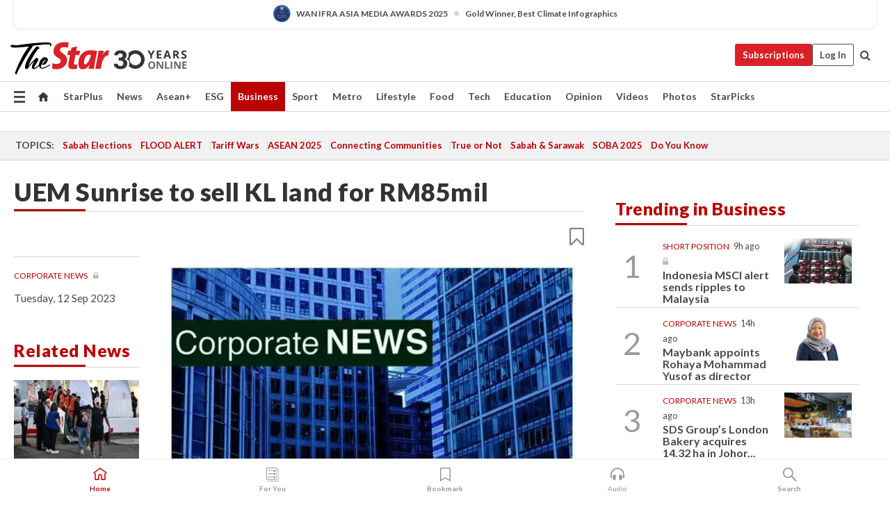

--- FILE ---
content_type: text/html; charset=UTF-8
request_url: https://www.thestar.com.my/business/business-news/2023/09/12/uem-sunriseto-sell-kl-landfor-rm85mil
body_size: 66855
content:
<!--default_base.blade.php-->
<!DOCTYPE html>
<html lang="en">
<head>
    	<title>UEM Sunriseto sell KL landfor RM85mil | The Star</title>
    <link rel="icon" type="image/png" href="https://cdn.thestar.com.my/Themes/img/favicon.ico" />
    

    <!--START: common.blade.php-->
<meta http-equiv="Content-Type" content="text/html;charset=utf-8"/>
<meta name="ROBOTS" content="index,follow,max-image-preview:large"/>
<meta name="viewport" content="width=device-width, initial-scale=1, minimum-scale=1" />
<meta name="at:customer_id" content="">
<meta name="at:subscription_status" content="Inactive">
<!--END: common.blade.php-->
    
                <!--StandardLayout.additionalGlobalHeadHTML-->


<script type="application/ld+json">
{
"@context": "http://schema.org",
"@type": "NewsArticle",
"headline": "UEM Sunriseto sell KL landfor RM85mil",
"articleSection": "Business",
"creator": "The Star Online",
"thumbnailUrl": "https://apicms.thestar.com.my/uploads/images/2023/09/12/2279970.JPG",
"dateCreated": "2023-09-11T16:00:00.000Z", 
"url": "https://www.thestar.com.my/business/business-news/2023/09/12/uem-sunriseto-sell-kl-landfor-rm85mil",
"keywords":["\/Business\/Business News" , "Corporate News"],
"author": {"@type":"Organization","name":"The Star Online","url":"https:\/\/www.thestar.com.my"},
"image": "https://apicms.thestar.com.my/uploads/images/2023/09/12/2279970.JPG",
"datePublished": "2023-09-11T16:00:00.000Z", 
"dateModified": "2023-09-13T04:50:08.000Z"  
}
</script>
<!--START: article.blade.php test-->

    <!-- Android native install app--> 
    <script>     
        if ('serviceWorker' in navigator) { 
          window.addEventListener('load', function() {
            navigator.serviceWorker.register('/theme_metro/js/sw.js').then(function(registration) {
              // Registration was successful
              console.log('ServiceWorker registration successful with scope: ', registration.scope);
            }, function(err) {
              // registration failed :(
              console.log('ServiceWorker registration failed: ', err);
            });
          });
        }
    </script>
    
    <link rel="manifest" href="/theme_metro/js/manifest.json">
	
	<meta property="fb:app_id" content="121120175250633" />
	<meta property="og:url" content="https://www.thestar.com.my/business/business-news/2023/09/12/uem-sunriseto-sell-kl-landfor-rm85mil" />
	<meta property="og:title" content="UEM Sunriseto sell KL landfor RM85mil" />
	<meta property="og:description" content="PETALING JAYA: UEM Sunrise Bhd’s indirect subsidiary, Mega Legacy (M) Sdn Bhd (MLSB), is disposing of 4.01 acres of land in Kiara Bay, Kuala Lumpur for RM85mil to Melati Ehsan Holdings Bhd’s wholly-owned subsidiary, Pembinaan Kery Sdn Bhd (PKSB)." />
	<meta property="og:type" content="article" />
	<meta property="og:locale" content="en_GB" />
	<meta property="og:site_name" content="The Star" />
	<meta property="og:image:width" content="600" />
	<meta property="og:image:height" content="315" />
	<meta property="og:image" content="https://apicms.thestar.com.my/uploads/images/2023/09/12/2279970.JPG" />
     
    <div class="stickyy">
    <div id="installContainer" style="display:none" class="installApp">  
        <button id="btnClose" type="button"> &times; </button> 
        <div id="imgBox"> 
            <img src="/theme_metro/images/TSOL640x100.png" alt="The Star" onclick="false">   
        </div>
        <button id="btnAdd" type="button"> View </button>   
    </div> 
    </div>
    <style>       
        
        div.stickyy {     
            background-color: white;  
            position: sticky !important; 
            z-index: 200 !important; 
        }   
        
/*        @media  only screen and (max-width: 767px){  
            a.navbar-brand.brand-mobile {
                padding-top: 3px !important;
                margin-top: 12px !important;
            }
        }    */
            
        #installContainer {    
            background-color: white;   
            position: initial;
            display: inline-block;    
        }    
        
        #imgBox {  
            margin-left: 30px;  
        } 
        
        #btnAdd {  
            border: 1px solid #d6d6d6; 
            padding: 1px 8px;
            text-align: center;
            text-decoration: none;  
            position:absolute; 
            border-radius: 3px; 
            right:10%;
            top:30%;
        } 

        #btnClose {
            position:absolute; 
            background:none;
            border:none;
            margin:0;
            padding:0; 
            left: 3%;
            top: 10%;
            font-size: 32px;
        }
         
    </style>    

    <script>     
        
        if (navigator.userAgent.match(/Android/i)) {  
            
            let deferredPrompt;
            
            window.addEventListener('beforeinstallprompt', (e) => {  
              e.preventDefault(); 
              deferredPrompt = e;   
              //btnAdd.style.display = 'block';  
              document.getElementById("installContainer").classList.remove("installApp");  
              document.getElementById("installContainer").classList.add("showInstall");
              document.getElementById("installContainer").style.display = "inline";   
              jQuery('div.stickyy').attr("style", "top: 0 !important; padding-bottom: 3px !important;");
              jQuery('#navbar-main.affix').attr("style", "top: 55px !important;"); 
              
              var position = jQuery(window).scrollTop(); 
              jQuery(window).scroll(function() {
                  var scroll = jQuery(window).scrollTop();
                  if(jQuery('#installContainer').hasClass('showInstall')){
                        if(scroll > position) {
                             //when scrolling down
                             if(jQuery('#navbar-main').hasClass('affix')){ 
                                 jQuery('div.stickyy').attr("style", "top: 0 !important; padding-bottom: 3px !important;");   
                                 jQuery('#navbar-main.affix').attr("style", "top: 55px !important;"); 
                             }
                         }
                         else {
                             if(jQuery('#navbar-main').hasClass('affix-top')){ 
                                 jQuery('div.stickyy').removeAttr("style", "top: 0 !important;");   
                                 jQuery('#navbar-main').removeAttr("style", "top: 55px !important;"); 
                             }
                         }
                       position = scroll;
                  }
              });
              
            });  
               
            btnAdd.addEventListener('click', (e) => {     
              deferredPrompt.prompt();  
              deferredPrompt.userChoice
                .then((choiceResult) => {
                  if (choiceResult.outcome === 'accepted') {
                    console.log('User accepted the A2HS prompt');
                  } else { 
                    console.log('User dismissed the A2HS prompt');
                  }  
                  deferredPrompt = null;
                });  
                
            }); 
            
            btnClose.addEventListener('click', function(){     
               document.getElementById('installContainer').style.display = 'none';
               document.getElementById("installContainer").classList.remove("showInstall");
               jQuery('#installContainer').addClass('installApp');  
            });    
            
        }
         
    </script>



<meta name="description" content="PETALING JAYA: UEM Sunrise Bhd’s indirect subsidiary, Mega Legacy (M) Sdn Bhd (MLSB), is disposing of 4.01 acres of land in Kiara Bay, Kuala Lumpur for RM85mil to Melati Ehsan Holdings Bhd’s wholly-owned subsidiary, Pembinaan Kery Sdn Bhd (PKSB)." />
<meta name="keywords" content="Corporate News" />
<meta name="cXenseParse:smg-keywords" content="Corporate News" />
<meta name="cXenseParse:smg-brandsafety" content=""/>
<meta name="pageType" content="article" />
<meta name="url" content="https://www.thestar.com.my/business/business-news/2023/09/12/uem-sunriseto-sell-kl-landfor-rm85mil" />
<meta name="datePublished" content="2023-09-12 00:00:00" />
<meta name="dateModified" content="2023-09-13 12:50:08" />
<meta name="author" content="" />
<meta name="inLanguage" content="en" />
<meta name="cxenseRandom" content="ml1n00bghgf0e9fjcnef" />
<meta name="page_type" content="Article"/>
<meta name="content_type" content="Article" />
<meta name="content_id" content="1171030" />
<meta name="content_title" content="UEM Sunriseto sell KL landfor RM85mil" />
<meta name="content_category" content="Business/Business News" />
<meta name="content_category_alt" content="" />
<meta name="content_author" content="NA" />
<meta name="content_sp" content="NA" />
<meta name="content_byline" content="NA" />
<meta name="content_agency" content="NA" />
<meta name="content_language" content="English" />
<meta name="content_date" content="2023-09-12" />
<meta name="content_archive" content="false" />
<meta name="content_tags" content="Corporate News" />
<meta name="content_tier" content="Metered" />
<meta name="content_length" content="Short" />
<meta name="content_exclusive" content="false" />
<meta name="parsely-metadata" content="{&quot;guid&quot;: &quot;1171030&quot;, &quot;byline&quot;: &quot;NA&quot;, &quot;summary&quot;: &quot;PETALING JAYA: UEM Sunrise Bhd&rsquo;s indirect subsidiary, Mega Legacy (M) Sdn Bhd (MLSB), is disposing of 4.01 acres of land in Kiara Bay, Kuala Lumpur for RM85mil to Melati Ehsan Holdings Bhd&rsquo;s wholly-owned subsidiary, Pembinaan Kery Sdn Bhd (PKSB).&quot;, &quot;image_url&quot; :&quot;https://apicms.thestar.com.my/uploads/images/2023/09/12/2279970.JPG&quot;,&quot;contain_video&quot;: false,&quot;is_premium&quot;: false,&quot;is_print&quot;: true,&quot;access_type&quot;: &quot;metered&quot; ,&quot;kicker_name&quot;: &quot;Corporate News&quot;,&quot;kicker_url&quot;: &quot;/tag/corporate+news&quot; } " />
<meta name="thumbnailUrl" content="https://apicms.thestar.com.my/uploads/images/2023/09/12/2279970.JPG" />
<meta property="cXenseParse:author" content="The Star Online" />
<meta name="cXenseParse:pageclass" content="article" />
<meta name="cXenseParse:smg-accesstype" content="metered" />
<meta name="cXenseParse:recs:publishtime" content="2023-09-12T00:00:00+0800" />
<meta property="article:modified_time" content="2023-09-13T12:50:08+0800" />
<meta name="cXenseParse:articleid" content="1171030" />
<meta name="cXenseParse:smg-contenttype" content="Article" />
 
<meta name="cXenseParse:kicker_name" content="Corporate News" />
<meta name="cXenseParse:kicker_url" content="/tag/corporate+news" />
<meta name="cXenseParse:is_print" content="true" />
<meta name="cXenseParse:is_exclusive" content="false" />
<meta property="article:published_time" content="2023-09-12T00:00:00.000Z" />
<meta property="article:modified_time" content="2023-09-13T12:50:08.000Z"/>
<meta property="article:author" content="" />
<meta property="article:section" content="Business" />
<meta name="twitter:card" content="summary_large_image" />
<meta name="twitter:title" content="UEM Sunriseto sell KL landfor RM85mil" />
<meta name="twitter:description" content="PETALING JAYA: UEM Sunrise Bhd’s indirect subsidiary, Mega Legacy (M) Sdn Bhd (MLSB), is disposing of 4.01 acres of land in Kiara Bay, Kuala Lumpur for RM85mil to Melati Ehsan Holdings Bhd’s wholly-owned subsidiary, Pembinaan Kery Sdn Bhd (PKSB)." />
<meta name="twitter:image" content="https://apicms.thestar.com.my/uploads/images/2023/09/12/2279970.JPG" />
<meta itemprop="identifier" content="3596532" />
<meta itemprop="headline" content="UEM Sunriseto sell KL landfor RM85mil" />
<meta itemprop="pageType" content="article" />
<meta itemprop="articleSection" content="Business" />
<meta itemprop="datePublished" content="2023-09-12 00:00:00" />
<meta itemprop="dateModified" content="2023-09-13 12:50:08" />
<meta itemprop="image" content="https://apicms.thestar.com.my/uploads/images/2023/09/12/2279970.JPG" />
<meta name="article_section_name" content="Business" />
<meta name="content_sentiment" content="NA" />
<meta name="content_sentiment_magnitude" content="NA" />
<meta name="content_classification_main" content="NA" />
<meta name="content_classification_main_alt" content="NA" />
<meta name="content_classification" content="NA" />
<meta name="content_classification_alt" content="NA" />
<meta name="content_keyword_suggestion" content="NA" />
<link href="https://www.thestar.com.my/business/business-news/2023/09/12/uem-sunriseto-sell-kl-landfor-rm85mil" rel="canonical" >


    <input type="hidden" value="zpUCnlfMoMTRuuXU0BZ/3B1i1fRWYPFoa0xiEPiLwRXHx0V1anYHN1CwGMJTWuZCNgmFLMGWMZJxHH9ysR5l6g+UB5mzcup9XIm676YSbyo6yvQbnXKDawamS0Klm5f96oH/3OoHNDX5fT/MYvFccA==" id="hecs">
<!--END: article.blade.php-->            
    <!-- CSRF Token -->
    <meta name="csrf-token" content="JTWTMsdRCFMTYV3MZbLJgckpvnH0evPYvzQ3tK9p">
    <!-- Global Header scripts -->    
     
            
    <!-- Start Header Script -->
<!-- Anti-flicker snippet (recommended) 
<style>.async-hide { opacity: 0 !important} </style>
<script>(function(a,s,y,n,c,h,i,d,e){s.className+=' '+y;h.start=1*new Date;
h.end=i=function(){s.className=s.className.replace(RegExp(' ?'+y),'')};
(a[n]=a[n]||[]).hide=h;setTimeout(function(){i();h.end=null},c);h.timeout=c;
})(window,document.documentElement,'async-hide','dataLayer',4000,
{'GTM-PVM4TH':true});</script> -->
<meta name="apple-itunes-app" content="app-id=428184176">
<link rel="stylesheet" type="text/css" href="https://cdn.thestar.com.my/Themes/css/bootstrap.min.css" />
<link rel="stylesheet" type="text/css" href="https://fonts.googleapis.com/css?family=Lato:300,300i,400,400i,700,700i,900,900i&display=swap" />
<link href="https://fonts.googleapis.com/icon?family=Material+Icons+Round" rel="stylesheet">
<link href="https://fonts.googleapis.com/icon?family=Material+Icons" rel="stylesheet">
<link rel="stylesheet" type="text/css" href="https://cdn.thestar.com.my/Themes/css/tsol2019_pw.min.css?v=20251201" />
<link rel="stylesheet" type="text/css" href="https://cdn.thestar.com.my/Themes/css/story2017.min.css?v=20250324" />
<link rel="stylesheet" type="text/css" href="https://cdn.thestar.com.my/Themes/css/info.min.css" />
<link rel="stylesheet" type="text/css" href="https://cdn.thestar.com.my/Themes/css/bookmark.min.css?v=20201123" />
<link rel="stylesheet" type="text/css" href="https://cdn.thestar.com.my/Themes/css/main.css?v=202501014" />
<link rel="stylesheet" type="text/css" href="https://cdn.thestar.com.my/Themes/css/promo.min.css">
<link rel="stylesheet" type="text/css" media="only screen and (max-width:767px)" href="https://cdn.thestar.com.my/Themes/css/responsive.min.css">
<link rel="stylesheet" type="text/css" href="https://cdn.thestar.com.my/Themes/css/stock.search.min.css" />
<link rel="stylesheet" type="text/css" href="https://cdn.thestar.com.my/Themes/css/font-awesome.min.css" />
<link rel="stylesheet" type="text/css" href="https://cdn.thestar.com.my/GlobalBar/css/global-bar.min.css"/>
<link rel="stylesheet" type="text/css" href="https://cdn.thestar.com.my/Components/Audio/audio.min.css">
<link rel="stylesheet" type="text/css" href="https://cdn.thestar.com.my/Themes/css/owl.carousel.min.css"/>
<link rel="stylesheet" type="text/css" href="https://cdn.thestar.com.my/Themes/css/style.min.css?v=202512031"/>
<link rel="stylesheet" type="text/css" href="https://cdn.thestar.com.my/Themes/css/header-menu.min.css?v=20250428"/>
<link rel="stylesheet" type="text/css" href="https://cdn.thestar.com.my/Themes/css/30-year-anniversary.min.css?v=20250626"/>

<!-- hide globalbar for tablet -->
<style>@media screen and (min-width: 768px) and (max-width: 1024px){
#thestar-global-bar { display: none; }
body { padding-top: 0 !important; }
#navbar-main.affix { top: 0 !important; }
}</style>
<style>
.sassize{--breakpoint:desktop}@media all and (max-width:991px){.sassize{--breakpoint:tablet}}@media all and (max-width:767px){.sassize{--breakpoint:mobile}}
img[src$="default.gif"] { display: none;}
img[src^="https://content.thestar.com.my/smg/settag/name=lotame/tags="] {display:none;}
.masthead {
  background: url(https://cdn.thestar.com.my/Widgets/Masthead/2025/Christmas.png) no-repeat -5px -3px transparent;
}
.masthead-2 {
    position: absolute;
    width: 250px;
    left: 41%;
    right: 41%;
    top: 12px;
}
.anniv-special{
	display:none;
}
@media only screen and (max-width: 991px) {	
    /*50 years special*/
    .anniv-special{
	display:block;
	margin:0 auto;
	text-align:center;
    }
   .anniv-special img{
        height: auto;
        width: 200px;
        margin-top: 12px;
        margin-bottom: 12px;
    }
}
</style>
<!--<script type="text/javascript" async src="https://experience-ap.piano.io/xbuilder/experience/load?aid=Gr82HQx5pj"></script>-->
<script src="//ajax.googleapis.com/ajax/libs/jquery/3.6.0/jquery.min.js"></script>
<!-- HTML5 Shim and Respond.js IE8 support of HTML5 elements and media queries -->
<!-- WARNING: Respond.js doesn't work if you view the page via file:// -->
<!--[if lt IE 9]>
<script src="https://oss.maxcdn.com/libs/html5shiv/3.7.0/html5shiv.js"></script>
<script src="https://oss.maxcdn.com/libs/respond.js/1.4.2/respond.min.js"></script>
<![endif]-->
<script src="https://cdnjs.cloudflare.com/ajax/libs/URI.js/1.18.10/URI.min.js"></script>
<script src="https://cdnjs.cloudflare.com/ajax/libs/moment.js/2.18.1/moment.min.js"></script>
<script src="https://cdnjs.cloudflare.com/ajax/libs/postscribe/2.0.8/postscribe.min.js"></script>
<script src="https://cdn.thestar.com.my/Themes/js/js.cookie.min.js"></script>
<script src="https://cdn.thestar.com.my/Themes/js/jquery.dotdotdot.min.js"></script>
<script src="https://cdn.jsdelivr.net/npm/vue@2.5.12/dist/vue.min.js"></script>
<script src="https://cdnjs.cloudflare.com/ajax/libs/axios/0.19.0/axios.min.js"></script>
<script src="https://cdn.thestar.com.my/Themes/js/Main.min.js"></script>
<script src="https://cdn.thestar.com.my/Themes/js/widget_mixin.min.js"></script>
<script>var my_jquery = jQuery;</script>
<script>jQuery = my_jquery;</script>
<script src="https://cdn.thestar.com.my/Themes/js/slick.min.js" ></script>
<script type="text/javascript" src="https://cdn.thestar.com.my/Themes/js/jquery.unveil.min.js" defer></script>
<script>

			
var KICKER_FREE_MARKUP='<span class="labels labels--free" data-toggle="tooltip" title="" data-original-title="This is a Free article"><i class="fa fa-unlock"></i></span>'
var KICKER_PREMIUM_MARKUP='<span class="biz-icon" data-toggle="tooltip" title="" id="sbp-tip" data-original-title="Premium">Premium</span>';
var KICKER_LOCK_MARKUP='<span class="biz-icon" data-toggle="tooltip" title="" id="sbp-tip" data-original-title="To unlock the article, click on the headline and log in with your StarBiz Premium account or select a membership to join." aria-describedby="tooltip489695">StarBiz Premium</span>';
var KICKER_UNLOCK_MARKUP='<span class="biz-icon"><i class="fa fa-unlock"></i></span>';
var KICKER_LOCK_MARKUP_V2='<span class="labels labels--gray" data-toggle="tooltip" title="" data-original-title="This is a locked article"><i class="fa fa-lock"></i></span>';
</script>
<!-- Cx FB user linking script begin -->
<script type="text/javascript">
  
    function checkFBLogin() {
     if (window.FB && typeof FB.getLoginStatus === 'function') {
 
        FB.getLoginStatus(function(response) {
          if (response.status === 'connected') {
            // Read the FaceBook user ID
            var fbUserId = response.authResponse.userID;
            
          } else {
            setTimeout(checkFBLogin, 1000);
          }
        });
 
      } else {
        setTimeout(checkFBLogin, 1000);
      }
    }
    checkFBLogin();
</script>
<!-- Cx FB user linking script end -->
<script src="https://cdn.thestar.com.my/Themes/js/owl.carousel.min.js"></script>
<script src="https://cdn.thestar.com.my/Themes/js/parsely-onload.min.js"></script>
<script src="https://cdn.thestar.com.my/Themes/js/mediatag.min.js"></script>
<script src="https://cdn.thestar.com.my/Themes/js/mediatagv3.js"></script>
<script src="https://cdn.thestar.com.my/Themes/js/mediahelper.min.js?v=2021002"></script>
<link rel="apple-touch-icon" sizes="57x57" href="https://cdn.thestar.com.my/Themes/img/touch-icon-precomposed.png">
<link rel="apple-touch-icon" sizes="114x114" href="https://cdn.thestar.com.my/Themes/img/touch-icon-iphone.png">
<link rel="apple-touch-icon" sizes="120x120" href="https://cdn.thestar.com.my/Themes/img/touch-icon-120x120.png">
<link rel="apple-touch-icon" sizes="152x152" href="https://cdn.thestar.com.my/Themes/img/touch-icon-ipad.png">
<link rel="apple-touch-icon" sizes="167x167" href="https://cdn.thestar.com.my/Themes/img/touch-icon-iphone-retina.png">
<link rel="apple-touch-icon" sizes="180x180" href="https://cdn.thestar.com.my/Themes/img/touch-icon-ipad-retina.png">
<link rel="apple-touch-icon" sizes="192x192" href="https://cdn.thestar.com.my/Themes/img/touch-icon-192x192.png">
<link rel="stylesheet" type="text/css" href="https://cdn.thestar.com.my/Themes/css/widgettop.min.css" />
<script src="https://cdn.thestar.com.my/Themes/js/widgettop.min.js"></script>
<!--<script type="text/javascript" src="//s7.addthis.com/js/300/addthis_widget.js#pubid=ra-5dfaeb0face4ad17"></script>-->

<!-- Start Deco masthead -->
<script type="text/javascript">
jQuery(document).ready(function(){
var checkDeco = new Date();
var decoStart = new Date("December 8, 2025 00:00:00");
var decoEnd = new Date("December 31, 2025 23:59:59");
if (checkDeco.getTime() > decoStart.getTime() && checkDeco.getTime() < decoEnd.getTime()){
//This is for regular festival masthead
$("#page-header > div >div").attr("class", "container masthead");

}
});
</script>
<!-- End Deco masthead -->
<script>var rmad = false;</script>

<!-- Sharethis-->
<script type='text/javascript' src='https://platform-api.sharethis.com/js/sharethis.js#property=6475dc6e8b790100199499d6&product=sop' async='async'></script>
<link rel="stylesheet" type="text/css" href="https://cdn.thestar.com.my/Themes/css/sharethis.min.css" />

<link rel="stylesheet" type="text/css" href="https://cdn.thestar.com.my/Themes/css/mustwatch.css?v=20260120" />

<!-- Clarity 20241121-->
<script type="text/javascript">
    (function(c,l,a,r,i,t,y){
        c[a]=c[a]||function(){(c[a].q=c[a].q||[]).push(arguments)};
        t=l.createElement(r);t.async=1;t.src="https://www.clarity.ms/tag/"+i;
        y=l.getElementsByTagName(r)[0];y.parentNode.insertBefore(t,y);
    })(window, document, "clarity", "script", "o0x36t4cob");
</script>

<!-- End Header Script -->            <!-- theme includes js_extra.blade.php -->
<script type="text/javascript">
var viewid = Math.round(Math.random() * 100000000000);
function sasiajserver(size,position){
var SAS = JSON.parse(jQuery('meta[name=SAS]').attr("content"));
var rdm2 = Math.round(Math.random() * 100000000000);
return "https://content.thestar.com.my/smg/jserver/viewid=" + viewid +
    "/random=" + rdm2 +
    "/network=SMG/site=TSOL" +
    "/area=" + SAS.area + 
    "/pagetype=" + SAS.pagetype + 
    "/platform=" + sascalcsize() + 
    "/size=" + size +
    "/position=" + position;
}
function sascalcsize(){var b=window.getComputedStyle(document.querySelector(".sassize"));var a=b.getPropertyValue("--breakpoint");return a};
</script>
<!-- Admiral --> 
<script>
             if (typeof pageType !== "undefined")
         {
         if(pageType == "article"){
                var daxsubscriber = false;
          }
       }
        
</script>
<!-- End Admiral -->
<script>
// show or hide login button
var rmad = false;
var isLogin = false;

tkValid = 0;
// 3 = active , subscriber, has ads free
if (tkValid > 0) {
    isLogin = true;
} 
if (tkValid == "3") {
    rmad = true;
}

jQuery(document).ready(function() {
if (tkValid > 0) {
    jQuery('.btn_login').hide();
    jQuery('.login_menu').show();
    jQuery('.m-login-menu').show();
    jQuery('.m-login-button').attr("style", "display: none !important"); // Override css
} else {
    jQuery('.btn_login').show();
    jQuery('.login_menu').hide();
    jQuery('.m-login-button').show();
    jQuery('.m-login-menu').hide();
}
});
</script>
<!-- PPID --> 
<script type="text/javascript">  
    // client id value will be = encrypted(userid)
    // else client id = encrypted GA ID
    var client_id = "cd91e4b8cc71fc46c35e4608358cc1df5faf72f4";
    var re = new RegExp("^([0-9a-zA-Z]{32,150})$|^([0-9a-fA-F]{8}-[0-9a-fA-F]{4}-[0-9a-fA-F]{4}-[0-9a-fA-F]{4}-[0-9a-fA-F]{12})$");
    var userID = "UA-167768859-1" ;
	
			client_id = "cd91e4b8cc71fc46c35e4608358cc1df5faf72f4";
	
    console.log('client_id: '+client_id);
</script>
<!-- End PPID -->

<!-- CDP Web Insight script -->
<script type = "text/javascript" >
   var _portalId = "564891087";
   var _propId = "564997745";

   var _ATM_TRACKING_ASSOCIATE_UTM = 0 ;
   var _CDP_GA_ACCOUNT_TRACKING_ID = "UA-828580-1";

   var _cdp365Analytics = {
      default_event: 0,
      first_party_domain: ".thestar.com.my",
      dims: {
         users: {
            origin_source: "The Star Online"
         }
      }
   };
(function() {
    var w = window;
    if (w.web_event) return;
    var a = window.web_event = function() {
        a.queue.push(arguments);
    }
    a.propId = _propId;
    a.track = a;
    a.queue = [];
    var e = document.createElement("script");
    e.type = "text/javascript", e.async = !0, e.src = "//st-a.cdp.asia/insight.js";
    var t = document.getElementsByTagName("script")[0];
    t.parentNode.insertBefore(e, t)
})(); </script>
<!-- End of CDP Web Insight script -->

<!-- Chartbeat --> 
<script async src="//static.chartbeat.com/js/chartbeat_mab.js"></script>
<script>
    var chbpage_type = jQuery('meta[name=page_type]').attr("content");
    var chbcontentauthor = jQuery('meta[name=content_byline]').attr("content");
    var contentcat = jQuery('meta[name=content_category]').attr("content");
    var contentaltcat = jQuery('meta[name=content_category_alt]').attr("content");
    var chbpagecat = jQuery('meta[name=page_category]').attr("content");
	var chburl = jQuery("meta[property='og:url']").attr("content");
    var chbaltcats;
    var chballcats = '';
    var chbuser_status = 'anon';

    if (typeof chbpage_type !== "undefined") {

    if (chbpage_type.toLowerCase() == "article" || chbpage_type.toLowerCase() == "category" || chbpage_type.toLowerCase() == "photo listing" ||  chbpage_type.toLowerCase() == "photo gallery") {

        if (typeof chbcontentauthor !== "undefined") {
            if (chbcontentauthor === 'NA') {
                chbcontentauthor = '';
            }
            //else if (chbcontentauthor.indexOf('By') > -1) {
            //chbcontentauthor = chbcontentauthor.replace('By', '');
            //chbcontentauthor = chbcontentauthor.trim();
            //}
            //else if (chbcontentauthor.indexOf('by') > -1) {
            //chbcontentauthor = chbcontentauthor.replace('by', '');
            //chbcontentauthor = chbcontentauthor.trim();
            //}
        } else {
            chbcontentauthor = '';
        }

        if (typeof chbpagecat !== "undefined") {            
            if (chbpagecat === 'NA') {
                chbpagecat = '';
            }

            if (chbpagecat.toLowerCase() === 'starpicks') {
                chbpagecat = 'StarPicks';
            }

            if (chbpagecat.toLowerCase() === 'starplus') {
                chbpagecat = 'StarPlus';
            }

            if (chbpagecat.toLowerCase() === 'aseanplus') {
                chbpagecat = 'AseanPlus';
            }
			
        } else {
            chbpagecat = '';
        }

        if (typeof contentcat !== "undefined") {
            contentcat = cleanContentCategories(contentcat);
            contentcat = contentcat.split('/').join(','); 
        }else{
            contentcat = '';
        }
        if (typeof contentaltcat !== "undefined") {
            contentaltcat = cleanContentCategories(contentaltcat);
            contentaltcat = contentaltcat.split('/').join(','); 
        }else{
            contentaltcat = '';
        }

        if (chbpage_type.toLowerCase() == "category") {
            chballcats = chbpagecat;
        } else if (chbpage_type.toLowerCase() == "photo listing" || chbpage_type.toLowerCase() == "photo gallery") {
            chballcats = 'Photos';
        } else {
            if (contentaltcat !== '') {
                chballcats = contentcat + ',' + contentaltcat; 
            } else {
                chballcats = contentcat;
            }
            
            var customname = ""; 
            var columnName = ""; 
            if( columnName != '' ){
                if( chballcats.toLowerCase().includes("lifestyle,viewpoints"))
                    chballcats = chballcats.replace(/lifestyle,viewpoints/gi, "Lifestyle,Viewpoints," + columnName);
                else if (chballcats.toLowerCase().includes("opinion,columnists"))
                    chballcats = chballcats.replace(/opinion,columnists/gi, "Opinion,Columnists," + columnName);
                else if (chballcats.toLowerCase().includes("sport,say what"))
                    chballcats = chballcats.replace(/sport,say what/gi, "Sport,Say What," + columnName);
                else if (chballcats.toLowerCase().includes("business,insight"))
                    chballcats = chballcats.replace(/business,insight/gi, "Business,Insight," + columnName);
                else if (chballcats.toLowerCase().includes("food,food for thought"))    
                    chballcats = chballcats.replace(/food,food for thought/gi, "Food,Food For Thought," + columnName);
                else if (chballcats.toLowerCase().includes("metro,views"))    
                    chballcats = chballcats.replace(/metro,views/gi, "Metro,Views," + columnName);
                else if (chballcats.toLowerCase().includes("tech,tech thoughts"))    
                    chballcats = chballcats.replace(/tech,tech thoughts/gi, "Tech,Tech Thoughts," + columnName);
            }
        }
    } else if (chbpage_type.toLowerCase() == "subcategory") {
        var pageCat = jQuery('meta[name=page_category]').attr("content");
		var customname = ""; 

                    chballcats = pageCat.split('/').join(',').replace("And", "&").replace("#", "");
                    chbcontentauthor = '';
			
    } else if (chbpage_type.toLowerCase() == "tag") {
        var pageCat = jQuery('meta[name=page_tag]').attr("content");
        chballcats = pageCat;
        chbcontentauthor = '';
    } else {
        chbcontentauthor = '';
        chballcats = '';
    }
} else {
    chbcontentauthor = '';
    chballcats = '';
}
	 
	if (chbcontentauthor != '')
    {
        chbcontentauthor = chbcontentauthor.replace(/\b and \b/i, ",");
        chbcontentauthor = chbcontentauthor.replace(/[^@\s]*@[^@\s]*\.[^@\s]*/, "");
        chbcontentauthor = chbcontentauthor.replace(/([^\v]+) \bBy\b | *\bBy\b/i, "");
		chbcontentauthor = chbcontentauthor.replace(/\s*,\s*/g, ",");
        chbcontentauthor = chbcontentauthor.trim();
    }

    chballcats = cleanContentCategories(chballcats);
	
     
        if (isLogin==true) {
            chbuser_status = 'lgdin';
        }else{
            chbuser_status = 'anon';
        } 
    
    function cleanContentCategories(content){
        //all page_types
        content = content.replace(/starpicks/gi, 'StarPicks');
        content = content.replace(/starplus/gi, 'StarPlus');
        content = content.replace(/aseanplus/gi, 'AseanPlus');
        content = content.replace(/&#039;/gi, "'");
        //article page_types
        content = content.replace(/lifestyle\/entertainment/gi, 'Lifestyle,Entertainment & Style,Entertainment');
        content = content.replace(/lifestyle\/style/gi,         'Lifestyle,Entertainment & Style,Style');
        content = content.replace(/lifestyle\/people/gi,        'Lifestyle,People & Living,People');
        content = content.replace(/lifestyle\/living/gi,        'Lifestyle,People & Living,Living');
        content = content.replace(/lifestyle\/travel/gi,        'Lifestyle,Travel & Culture,Travel');
        content = content.replace(/lifestyle\/culture/gi,       'Lifestyle,Travel & Culture,Culture');
        content = content.replace(/lifestyle\/health/gi,        'Lifestyle,Health & Family,Health');
        content = content.replace(/lifestyle\/family/gi,        'Lifestyle,Health & Family,Family');
        content = content.replace(/sport\/others/gi, 'Sport/Other Sports');
        //subcategory page_types
        if(!content.includes('Other Sports')){
            content = content.replace(/Other Sport/gi, 'Other Sports');
        }

        var result = content;
        result = removeLastChar(result, ',');
        return result;
    }

    function removeLastChar(str,charStr){
        var lastChar = str[str.length -1];
        if(lastChar == charStr){
            str = str.slice(0, -1);
        }
        return str;
    }
	 
	 (function() {
                /** CONFIGURATION START **/
                var _sf_async_config = window._sf_async_config = (window._sf_async_config || {});
                _sf_async_config.uid = 66903;
                _sf_async_config.domain = 'thestar.com.my';
                _sf_async_config.flickerControl = false;
                /*_sf_async_config.useCanonical = true;
                _sf_async_config.useCanonicalDomain = true;*/
				_sf_async_config.path = chburl;
                _sf_async_config.sections = chballcats;
                _sf_async_config.authors = chbcontentauthor;
				_sf_async_config.articleBlockSelector = 'div.in-sec-story,div.focus-story,div.list-listing';

                var _cbq = window._cbq = (window._cbq || []);
                _cbq.push(['_acct', chbuser_status]);

                /** CONFIGURATION END **/
                function loadChartbeat() {
                    var e = document.createElement('script');
                    var n = document.getElementsByTagName('script')[0];
                    e.type = 'text/javascript';
                    e.async = true;
                    e.src = '//static.chartbeat.com/js/chartbeat.js';
                    n.parentNode.insertBefore(e, n);
                }
                loadChartbeat();
        })();
</script>
<!-- End Chartbeat -->        <!-- resources common css_includes.blade.php -->        
    <!-- theme includes css_includes.blade.php -->            <!-- Widget CSS links -->
        <link type="text/css" rel="stylesheet" href="/theme_metro/widgets/article-details/article-details.css"/>
        <!-- Page Header scripts -->
<link href="https://cdn.thestar.com.my/Themes/css/print_v2.css" rel="stylesheet" type="text/css">
<!--<script async src="https://securepubads.g.doubleclick.net/tag/js/gpt.js"></script>
<script async src='//cdn.thestar.com.my/Themes/js/prebid.js'></script>-->
<script async src="https://platform.twitter.com/widgets.js" charset="utf-8"></script>
<script>
if (!rmad) {
  var sectionName = $('meta[name=article_section_name]').attr("content");
  document.write('<scr');
  document.write('ipt src="https://cdn.thestar.com.my/Themes/js/gpt/' + sectionName + 'Story.js?v=20260127_1">');
  document.write("</scr");
  document.write("ipt>");
}

</script>
<script type="text/javascript" src="https://cdn.thestar.com.my/Themes/js/story.min.js?v=20250922" defer></script>
<script type="text/javascript" src="/theme_metro/js/trendingParsely.js"></script>

<!-- Start of Survicate (www.survicate.com) code -->
<script type="text/javascript">
  //(function (w) {
    //var s = document.createElement('script');
    //s.src = '//survey.survicate.com/workspaces/40636b6a623c41a574580c19efa630b6/web_surveys.js';
    //s.async = true;
    //var e = document.getElementsByTagName('script')[0];
    //e.parentNode.insertBefore(s, e);
  //})(window);
</script>
<!-- End of Survicate code -->
<style>.video-container{margin-top:10px;}</style>
<!--<script async src="https://cdn.thestar.com.my/Themes/js/uraapi.min.js"></script>-->

<!-- <script src="https://www.thestar.com.my/theme_metro/js/nexus_daily_checkin.js"></script> -->

    <script>
        window.Laravel = {"csrfToken":"JTWTMsdRCFMTYV3MZbLJgckpvnH0evPYvzQ3tK9p"}
        var IMAGE_URL = 'https://apicms.thestar.com.my/';
    </script> 
    
</head>

    <body>
        <div class='sassize'></div>
    <!-- Main THEME Content -->
    <!-- page content -->
        <div class="widgettop" id="widgettop" style="display:none;">        
    <div class="flex-container ">
        <div class="firinfo"></div>
        <div class="close">   
            <img id="closeButton" src="https://cdn.thestar.com.my/Themes/img/close.png">
        </div>
    </div>
</div>    <!-- HEADER OF THEME -->
<div id="award-container" class="container" style="display: none;"></div>
<script>
    // hide award container if on /awards page
    if (window.location.pathname === '/awards' || window.location.pathname === '/awards/') {
        document.getElementById('award-container').style.display = 'none';
    } else {
        fetch('https://cdn.thestar.com.my/Components/AwardHighlight/award-highlight.txt' + "?v=" + Date.now())
        .then(response => response.text())
        .then(html => {
            const awardContainer = document.getElementById('award-container');
            awardContainer.innerHTML = html;
            const scripts = awardContainer.getElementsByTagName('script');
            for (let script of scripts) {
            eval(script.innerHTML);
            }
            // Wait for async script to set image src, then wait for image to load
            const checkImage = () => {
                const img = awardContainer.querySelector('.award-icon');
                if (img && img.src && img.src !== window.location.href) {
                    if (img.complete) {
                        awardContainer.style.display = '';
                    } else {
                        img.onload = () => awardContainer.style.display = '';
                        img.onerror = () => awardContainer.style.display = 'none';
                    }
                } else {
                    setTimeout(checkImage, 50);
                }
            };
            checkImage();
        })
        .catch(error => console.error('Error loading award:', error));
    }
</script>

<!-- header_menu -->
<header id="page-header">
    <div class="branding">
        <div class="container">
            <a class="navbar-brand brand-prime" href="/"
               data-list-type="Header"
               data-content-type="Navigation"
               data-content-title="The Star Online"
               data-content-id="https://www.thestar.com.my">
			    <svg class="icon" width="256" height="50" role="img" aria-label="the star online">
                    <image xlink:href="https://cdn.thestar.com.my/Themes/img/logo-tsol-30yrs.svg" src="https://cdn.thestar.com.my/Themes/img/logo-tsol-30yrs.svg" width="256" height="50" border="0"></image>
                </svg>
                <!--<svg class="icon" width="150" height="50" role="img" aria-label="the star online">
                    <image xlink:href="https://cdn.thestar.com.my/Themes/img/logo-tsol-fullv3.svg" src="https://cdn.thestar.com.my/Themes/img/logo-tsol-logov3.png" width="150" height="50" border="0"></image>
                </svg>-->
            </a>
			<div id="iconDesktop" style="display: none"></div>
            <ul class="nav social-branding right">
<!--                <li>
                    <a href="https://newsstand.thestar.com.my/epaper/" target="_blank" class="epaper"
                       data-list-type="Header"
                       data-content-type="App Download"
                       data-content-title="ePaper"
                       data-content-id="https://newsstand.thestar.com.my/epaper/ ">
                        <i class="icon sprite-icon"></i> The Star ePaper
                    </a>
                </li>-->
                                <li class="dropdown dropdown--subscribe top-bar">
                    <a  class="btn--subscribe"
                        data-list-type="Header"
                        data-content-type="Navigation"
                        data-content-title="Subscription"
                        data-content-id="https://www.thestar.com.my/subscription" href="/subscription">Subscriptions</a>
                </li>
                                                 <li id="btn_login" class="btn-login">
                     <a class="login" href="https://sso.thestar.com.my/?lng=en&amp;channel=1&amp;ru=HNQ8Auw31qgZZU47ZjHUhHKJStkK3H51/[base64]/ux3oZDlkSKJB5UQ7ohQ1pDG13gGC1g=="
                        data-list-type="Header"
                        data-content-type="Outbound Referral"
                        data-content-title="Log In"
                        data-content-id="https://sso.thestar.com.my/?lng=en&amp;channel=1&amp;ru=HNQ8Auw31qgZZU47ZjHUhHKJStkK3H51/[base64]/ux3oZDlkSKJB5UQ7ohQ1pDG13gGC1g==">
                        Log In
                     </a>
                 </li>
                                 <li id="login_menu" class="dropdown top-bar" style="display:none;">
                        <a id="hllogin" class="log-in-light"><i class="material-icons-round person">person</i></a>
                        <ul class="dropdown-menu log-in 123">
                                                    <li>
                                <a href="https://login.thestar.com.my/accountinfo/profile.aspx" target="_blank"
                                   data-list-type="Profile Management"
                                   data-content-type="Manage Profile"
                                   data-content-title="https://login.thestar.com.my/accountinfo/profile.aspx">Manage Profile
                                </a>
                            </li>
                            <li>
                                <a href="https://login.thestar.com.my/accountinfo/changepassword.aspx" target="_blank"
                                   data-list-type="Profile Management"
                                   data-content-type="Change Password"
                                   data-content-title="https://login.thestar.com.my/accountinfo/changepassword.aspx">Change Password
                                </a>
                            </li>
                            <li>
                                <a href="https://login.thestar.com.my/accountinfo/sessions.aspx" target="_blank"
                                   data-list-type="Profile Management"
                                   data-content-type="Manage Logins"
                                   data-content-title="https://login.thestar.com.my/accountinfo/sessions.aspx">Manage Logins
                                </a>
                            </li>
                            <li style="border-top:1px solid #d6d6d6">
                                <a href="https://login.thestar.com.my/accountinfo/subscriptioninfo.aspx" target="_blank"
                                   data-list-type="Profile Management"
                                   data-content-type="Manage Subscription"
                                   data-content-title="https://login.thestar.com.my/accountinfo/subscriptioninfo.aspx">Manage Subscription
                                </a>
                            </li>
                            <li>
                                <a href="https://login.thestar.com.my/accountinfo/transhistory.aspx" target="_blank"
                                   data-list-type="Profile Management"
                                   data-content-type="Transaction History"
                                   data-content-title="https://login.thestar.com.my/accountinfo/transhistory.aspx">Transaction History
                                </a>
                            </li>
                            <li>
                                <a href="https://login.thestar.com.my/accountinfo/billing.aspx" target="_blank"
                                   data-list-type="Profile Management"
                                   data-content-type="Manage Billing Info"
                                   data-content-title="https://login.thestar.com.my/accountinfo/billing.aspx">Manage Billing Info
                                </a>
                            </li>
                                                                                    <li style="border-top:1px solid #d6d6d6">
                                <a href="https://www.thestar.com.my/foryou/edit"
                                   data-list-type="Profile Management"
                                   data-content-type="Manage For You"
                                   data-content-title="https://www.thestar.com.my/foryou/edit">Manage For You
                                </a>
                            </li>
                            <li style="border-bottom:1px solid #d6d6d6">
                                <a href="https://www.thestar.com.my/saved-articles"
                                   data-list-type="Profile Management"
                                   data-content-type="Manage Bookmarks"
                                   data-content-title="https://www.thestar.com.my/saved-articles">Manage Bookmarks
                                </a>
                            </li>
                                                                                    <li>
                                <a href="https://www.thestar.com.my/subscribe"
                                   data-list-type="Profile Management"
                                   data-content-type="Package & Pricing"
                                   data-content-title="https://www.thestar.com.my/subscribe">Package & Pricing
                                </a>
                            </li>
                                                        <li>
                                <a href="https://www.thestar.com.my/faqs/"
                                   data-list-type="Profile Management"
                                   data-content-type="FAQs"
                                   data-content-title="https://www.thestar.com.my/faqs/">FAQs
                                </a>
                            </li>
                            <li class="log-out">
                                <a href="#" onclick="logout();"
                                   data-list-type="Profile Management"
                                   data-content-type="Log Out"
                                   data-content-title="https://www.thestar.com.my">Log Out
                                </a>
                            </li>
                        </ul>
                    </li>
                     <li class="hidden-xs hidden-sm">
                            <label for="queryly_toggle" style="cursor: pointer;">
							<div class="top-search">
                               <i class="fa fa-search"></i>
							  </div>
                            </label>
                    </li>
            </ul>
        </div>
    </div>
    <nav id="navbar-main" class="navbar navbar-custom" data-spy="affix" data-offset-top="197">
        <div class="container">
            <div class="navbar-header">
                <button type="button" class="navbar-toggle left" data-toggle="collapse" data-target="#tsolmobar" id="btnmobmega">
                <span class="sr-only">Toggle navigation</span>
                <span class="icon-bar"></span>
                <span class="icon-bar"></span>
                <span class="icon-bar"></span>
                <i class="icon-x fa fa-times"></i>
                </button>
                <a class="navbar-brand brand-mobile left" href="/"
                   data-list-type="Header"
                   data-content-type="Navigation"
                   data-content-title="The Star Online"
                   data-content-id="https://www.thestar.com.my">
				   <svg class="icon logo-default" role="img" aria-label="the star online" height="28" width="148">
                        <image width="148" height="28" border="0" xmlns:xlink="http://www.w3.org/1999/xlink" xlink:href="https://cdn.thestar.com.my/Themes/img/logo-tsol-30yrs.svg" src="https://cdn.thestar.com.my/Themes/img/logo-tsol-30yrs.svg"></image>
                    </svg>
                    <svg class="icon logo-small" role="img" aria-label="the star online" height="28" width="84">
                        <image width="84" height="28" border="0" xmlns:xlink="http://www.w3.org/1999/xlink" xlink:href="https://cdn.thestar.com.my/Themes/img/logo-tsol-fullv3.svg" src="https://cdn.thestar.com.my/Themes/img/logo-tsol-logov3.png"></image>
                    </svg>
                    <!--<svg class="icon" role="img" aria-label="the star online" height="28" width="84">
                        <image width="84" height="28" border="0" xmlns:xlink="http://www.w3.org/1999/xlink" xlink:href="https://cdn.thestar.com.my/Themes/img/logo-tsol-fullv3.svg" src="https://cdn.thestar.com.my/Themes/img/logo-tsol-logov3.png"></image>
                    </svg>-->
                </a>
				 <div id="iconMobile" style="display: none"></div>
            </div>
            <div id="tsolnavbar">
                <ul class="nav navbar-nav navbar-left">
                    <li class="show-sd">
                        <button type="button" class="mega-nav-toggle navbar-toggle collapsed hidden-xs" data-toggle="collapse" data-target="#bs-example-navbar-collapse-1" aria-expanded="false">
                            <span class="sr-only">Toggle navigation</span>
                            <span class="icon-bar"></span>
                            <span class="icon-bar"></span>
                            <span class="icon-bar"></span>
                            <i class="icon-x fa fa-times"></i>
                        </button>
                    </li>
                                                            <li >
                                        <a id="navi-home" class="home-light" target="" onclick="ga('send', 'event' , 'TSOL NAVI' , 'Standard' , '/Home/' ); " href="/"
                       data-list-type="Header"
                       data-content-type="Navigation"
                       data-content-title="Home"
                       data-content-id="https://www.thestar.com.my">
                    <i class="icon sprite-icon"></i>
                    </a>
                                        </li>
                                                            <li class=dropdown>
                                        <a id="navi-starplus" class="starplus" target="" onclick="ga('send', 'event' , 'TSOL NAVI' , 'Standard' , '/StarPlus/' ); " href="/starplus"
                       data-list-type="Header"
                       data-content-type="Navigation"
                       data-content-title="StarPlus"
                       data-content-id="https://www.thestar.com.my/starplus">
                    StarPlus
                    </a>
                                        </li>
                                                            <li class=dropdown>
                                        <a id="navi-news" class="news" target="" onclick="ga('send', 'event' , 'TSOL NAVI' , 'Standard' , '/News/' ); " href="/news"
                       data-list-type="Header"
                       data-content-type="Navigation"
                       data-content-title="News"
                       data-content-id="https://www.thestar.com.my/news">
                    News
                    </a>
                                        </li>
                                                            <li class=dropdown>
                                        <a id="navi-asean+" class="asean+" target="" onclick="ga('send', 'event' , 'TSOL NAVI' , 'Standard' , '/AseanPlus/' ); " href="/aseanplus"
                       data-list-type="Header"
                       data-content-type="Navigation"
                       data-content-title="Asean+"
                       data-content-id="https://www.thestar.com.my/aseanplus">
                    Asean+
                    </a>
                                        </li>
                                                            <li class=dropdown>
                                        <a id="navi-esg" class="esg" target="" onclick="ga('send', 'event' , 'TSOL NAVI' , 'Standard' , '/ESG/' ); " href="/esg"
                       data-list-type="Header"
                       data-content-type="Navigation"
                       data-content-title="ESG"
                       data-content-id="https://www.thestar.com.my/esg">
                    ESG
                    </a>
                                        </li>
                                                            <li class=dropdown>
                                        <a id="navi-business" class="business" target="" onclick="ga('send', 'event' , 'TSOL NAVI' , 'Standard' , '/Business/' ); " href="/business"
                       data-list-type="Header"
                       data-content-type="Navigation"
                       data-content-title="Business"
                       data-content-id="https://www.thestar.com.my/business">
                    Business
                    </a>
                                        </li>
                                                            <li class=dropdown>
                                        <a id="navi-sport" class="sport" target="" onclick="ga('send', 'event' , 'TSOL NAVI' , 'Standard' , '/Sport/' ); " href="/sport"
                       data-list-type="Header"
                       data-content-type="Navigation"
                       data-content-title="Sport"
                       data-content-id="https://www.thestar.com.my/sport">
                    Sport
                    </a>
                                        </li>
                                                            <li class=dropdown>
                                        <a id="navi-metro" class="metro" target="" onclick="ga('send', 'event' , 'TSOL NAVI' , 'Standard' , '/Metro/' ); " href="/metro"
                       data-list-type="Header"
                       data-content-type="Navigation"
                       data-content-title="Metro"
                       data-content-id="https://www.thestar.com.my/metro">
                    Metro
                    </a>
                                        </li>
                                                            <li class=dropdown>
                                        <a id="navi-lifestyle" class="lifestyle" target="" onclick="ga('send', 'event' , 'TSOL NAVI' , 'Standard' , '/Lifestyle/' ); " href="/lifestyle"
                       data-list-type="Header"
                       data-content-type="Navigation"
                       data-content-title="Lifestyle"
                       data-content-id="https://www.thestar.com.my/lifestyle">
                    Lifestyle
                    </a>
                                        </li>
                                                            <li class=dropdown>
                                        <a id="navi-food" class="food" target="" onclick="ga('send', 'event' , 'TSOL NAVI' , 'Standard' , '/Food/' ); " href="/food"
                       data-list-type="Header"
                       data-content-type="Navigation"
                       data-content-title="Food"
                       data-content-id="https://www.thestar.com.my/food">
                    Food
                    </a>
                                        </li>
                                                            <li class=dropdown>
                                        <a id="navi-tech" class="tech" target="" onclick="ga('send', 'event' , 'TSOL NAVI' , 'Standard' , '/Tech/' ); " href="/tech"
                       data-list-type="Header"
                       data-content-type="Navigation"
                       data-content-title="Tech"
                       data-content-id="https://www.thestar.com.my/tech">
                    Tech
                    </a>
                                        </li>
                                                            <li class=dropdown>
                                        <a id="navi-education" class="education" target="" onclick="ga('send', 'event' , 'TSOL NAVI' , 'Standard' , '/Education/' ); " href="/education"
                       data-list-type="Header"
                       data-content-type="Navigation"
                       data-content-title="Education"
                       data-content-id="https://www.thestar.com.my/education">
                    Education
                    </a>
                                        </li>
                                                            <li class=dropdown>
                                        <a id="navi-opinion" class="opinion" target="" onclick="ga('send', 'event' , 'TSOL NAVI' , 'Standard' , '/Opinion/' ); " href="/opinion"
                       data-list-type="Header"
                       data-content-type="Navigation"
                       data-content-title="Opinion"
                       data-content-id="https://www.thestar.com.my/opinion">
                    Opinion
                    </a>
                                        </li>
                                                            <li class=dropdown>
                                        <a id="navi-videos" class="videos" target="_blank" onclick="ga('send', 'event' , 'TSOL NAVI' , 'Standard' , 'https://www.thestartv.com/c/news' ); " href="https://www.thestartv.com/c/news" style=""
                       data-list-type="Header"
                       data-content-type="Outbound Referral"
                       data-content-title="Videos"
                       data-content-id="https://www.thestartv.com/c/news">
                    Videos
                    </a>
                                        </li>
                                                            <li class=dropdown>
                                        <a id="navi-photos" class="photos" target="" onclick="ga('send', 'event' , 'TSOL NAVI' , 'Standard' , '/Photos/' ); " href="/photos"
                       data-list-type="Header"
                       data-content-type="Navigation"
                       data-content-title="Photos"
                       data-content-id="https://www.thestar.com.my/photos">
                    Photos
                    </a>
                                        </li>
                                                            <li class=dropdown>
                                        <a id="navi-starpicks" class="starpicks" target="" onclick="ga('send', 'event' , 'TSOL NAVI' , 'Standard' , '/StarPicks/' ); " href="/starpicks"
                       data-list-type="Header"
                       data-content-type="Navigation"
                       data-content-title="StarPicks"
                       data-content-id="https://www.thestar.com.my/starpicks">
                    StarPicks
                    </a>
                                        </li>
                                    </ul>
            </div>
            <ul class="nav navbar-nav navbar-right">
                                 <li class="hidden-lg dropdown dropdown--subscribe">
                    <a class="btn--subscribe" role="button" data-list-type="Header"
 data-content-type="Navigation"
data-content-title="Subscription"
data-content-id="https://www.thestar.com.my/subscription" href="/subscription">Subscriptions</a>
                </li>
                                <li id="btn_login" class="m-login-button hidden-md hidden-lg" style="display: none;">
                                        <a class="login bttn bttn--log" href="https://sso.thestar.com.my/?lng=en&amp;channel=1&amp;ru=HNQ8Auw31qgZZU47ZjHUhHKJStkK3H51/[base64]/ux3oZDlkSKJB5UQ7ohQ1pDG13gGC1g=="
                       data-list-type="Header"
                       data-content-type="Outbound Referral"
                       data-content-title="Log In"
                       data-content-id="https://sso.thestar.com.my/?lng=en&amp;channel=1&amp;ru=HNQ8Auw31qgZZU47ZjHUhHKJStkK3H51/[base64]/ux3oZDlkSKJB5UQ7ohQ1pDG13gGC1g==">Log In
                    </a>
                                    </li>
                <li id="login_menu" class="m-login-menu hidden-md hidden-lg" style="display:none;">
                    <a id="hllogin" class="log-in" onclick="toggleDrop()"><i class="material-icons-round person">person</i></a>
                    <ul class="dropdown-menu log-in" id="loginDrop" style="display: none;">
                                                <li>
                            <a href="https://login.thestar.com.my/accountinfo/profile.aspx" target="_blank"
                               data-list-type="Profile Management"
                               data-content-type="Manage Profile"
                               data-content-title="https://login.thestar.com.my/accountinfo/profile.aspx">Manage Profile
                            </a>
                        </li>
                        <li>
                            <a href="https://login.thestar.com.my/accountinfo/changepassword.aspx" target="_blank"
                               data-list-type="Profile Management"
                               data-content-type="Change Password"
                               data-content-title="https://login.thestar.com.my/accountinfo/changepassword.aspx">Change Password
                            </a>
                        </li>
                        <li>
                            <a href="https://login.thestar.com.my/accountinfo/sessions.aspx" target="_blank"
                               data-list-type="Profile Management"
                               data-content-type="Manage Logins"
                               data-content-title="https://login.thestar.com.my/accountinfo/sessions.aspx">Manage Logins
                            </a>
                        </li>
                        <li style="border-top:1px solid #d6d6d6">
                            <a href="https://login.thestar.com.my/accountinfo/subscriptioninfo.aspx" target="_blank"
                               data-list-type="Profile Management"
                               data-content-type="Manage Subscription"
                               data-content-title="https://login.thestar.com.my/accountinfo/subscriptioninfo.aspx">Manage Subscription
                            </a>
                        </li>
                        <li>
                            <a href="https://login.thestar.com.my/accountinfo/transhistory.aspx" target="_blank"
                               data-list-type="Profile Management"
                               data-content-type="Transaction History"
                               data-content-title="https://login.thestar.com.my/accountinfo/transhistory.aspx">Transaction History
                            </a>
                        </li>
                        <li>
                            <a href="https://login.thestar.com.my/accountinfo/billing.aspx" target="_blank"
                               data-list-type="Profile Management"
                               data-content-type="Manage Billing Info"
                               data-content-title="https://login.thestar.com.my/accountinfo/billing.aspx">Manage Billing Info
                            </a>
                        </li>
                                                                        <li style="border-top:1px solid #d6d6d6">
                            <a href="https://www.thestar.com.my/foryou/edit"
                               data-list-type="Profile Management"
                               data-content-type="Manage For You"
                               data-content-title="https://www.thestar.com.my/foryou/edit">Manage For You
                            </a>
                        </li>
                        <li style="border-bottom:1px solid #d6d6d6">
                            <a href="https://www.thestar.com.my/saved-articles"
                               data-list-type="Profile Management"
                               data-content-type="Manage Bookmarks"
                               data-content-title="https://www.thestar.com.my/saved-articles">Manage Bookmarks
                            </a>
                        </li>
                                                                        <li>
                            <a href="https://www.thestar.com.my/subscribe"
                               data-list-type="Profile Management"
                               data-content-type="Package & Pricing"
                               data-content-title="https://www.thestar.com.my/subscribe">Package & Pricing
                            </a>
                        </li>
                                                <li>
                            <a href="https://www.thestar.com.my/faqs/"
                               data-list-type="Profile Management"
                               data-content-type="FAQs"
                               data-content-title="https://www.thestar.com.my/faqs/">FAQs
                            </a>
                        </li>
                        <li class="log-out">
                            <a href="#" onclick="logout();"
                               data-list-type="Profile Management"
                               data-content-type="Log Out"
                               data-content-title="https://www.thestar.com.my">Log Out
                            </a>
                        </li>
                    </ul>
                </li>
                <li class="hidden-xs hidden-sm" id="navisearch" style="display:none;">
                    
                        <label for="queryly_toggle" style="cursor: pointer;">
						<div class="login-search">
                            <i class="fa fa-search"></i>
						</div>
                        </label>
                </li>
            </ul>
        </div>


		<nav class="header__nav-mega nav nav--mega" style="display:none;">
             <form role="search" method="post" id="searchform2" class="form form--search border-b show--tablet-f">
                                <div class="input-group">
                                    <input type="text" id="qTextBox2" class="form-control" placeholder="What are you looking for?" onkeypress="searchKeyPress(event, 'btnSearch2' ); ">
                                    <div id="qStockCodeHolder">
                                        <input type="hidden" id="qStockCodeVal2" value="">
                                    </div>
                                    <div class="input-group-btn2">
                                        <input class="btn btn-default" style="font-weight: bold; border-radius: 0px;line-height: 21px;font-size:14px;" type="button" id="btnSearch2" value="Search" onclick="jQuery('#qTextBox2').addClass('loadinggif'); post('/search/', { query: document.getElementById('qTextBox2').value}, 'get');ga('send', 'event', 'TSOL NAVI', 'Extra-Panel', 'Search Button'); ">
                                    </div>
                         </div>
             </form>

                <ul class="nav__content">

                     
                                        

                            
                            	<li>
                                <a href="/" class="nav__title" target="_self"
                                   data-list-type="Header Mega Menu"
                                   data-content-type="Navigation"
                                   data-content-title="Home"
                                   data-content-id="https://www.thestar.com.my">Home
                                </a>
                                                                                    </li>
                                        

                                                                                    <li>
                            <a class="nav__title" target=""  href="/starplus"
                               data-list-type="Header Mega Menu"
                               data-content-type="Navigation"
                               data-content-title="StarPlus"
                               data-content-id="https://www.thestar.com.my/starplus">
                                StarPlus
                            </a>
                                                                                                                </li>
                                        

                                                                                    <li>
                            <a class="nav__title" target=""  href="/news"
                               data-list-type="Header Mega Menu"
                               data-content-type="Navigation"
                               data-content-title="News"
                               data-content-id="https://www.thestar.com.my/news">
                                News
                            </a>
                                                                                                                <ul class="nav__lists">
                                                                <li>
                                                                        <a href="/news/latest" target=""
                                       data-list-type="Header Mega Menu"
                                       data-content-type="Navigation"
                                       data-content-title="Latest"
                                       data-content-id="https://www.thestar.com.my/news/latest">Latest
                                    </a>
                                                                    </li>
                                                                <li>
                                                                        <a href="/news/nation" target=""
                                       data-list-type="Header Mega Menu"
                                       data-content-type="Navigation"
                                       data-content-title="Nation"
                                       data-content-id="https://www.thestar.com.my/news/nation">Nation
                                    </a>
                                                                    </li>
                                                                <li>
                                                                        <a href="/news/world" target=""
                                       data-list-type="Header Mega Menu"
                                       data-content-type="Navigation"
                                       data-content-title="World"
                                       data-content-id="https://www.thestar.com.my/news/world">World
                                    </a>
                                                                    </li>
                                                                <li>
                                                                        <a href="/news/environment" target=""
                                       data-list-type="Header Mega Menu"
                                       data-content-type="Navigation"
                                       data-content-title="Environment"
                                       data-content-id="https://www.thestar.com.my/news/environment">Environment
                                    </a>
                                                                    </li>
                                                                <li>
                                                                        <a href="/news/in-other-media" target=""
                                       data-list-type="Header Mega Menu"
                                       data-content-type="Navigation"
                                       data-content-title="In Other Media"
                                       data-content-id="https://www.thestar.com.my/news/in-other-media">In Other Media
                                    </a>
                                                                    </li>
                                                                <li>
                                                                        <a href="/news/true-or-not" target=""
                                       data-list-type="Header Mega Menu"
                                       data-content-type="Navigation"
                                       data-content-title="True or Not"
                                       data-content-id="https://www.thestar.com.my/news/true-or-not">True or Not
                                    </a>
                                                                    </li>
                                                                <li>
                                                                        <a href="/news/focus" target=""
                                       data-list-type="Header Mega Menu"
                                       data-content-type="Navigation"
                                       data-content-title="Focus"
                                       data-content-id="https://www.thestar.com.my/news/focus">Focus
                                    </a>
                                                                    </li>
                                                            </ul>
                                                        </li>
                                        

                                                                                    <li>
                            <a class="nav__title" target=""  href="/aseanplus"
                               data-list-type="Header Mega Menu"
                               data-content-type="Navigation"
                               data-content-title="Asean+"
                               data-content-id="https://www.thestar.com.my/aseanplus">
                                Asean+
                            </a>
                                                                                                                </li>
                                        

                                                                                    <li>
                            <a class="nav__title" target=""  href="/esg"
                               data-list-type="Header Mega Menu"
                               data-content-type="Navigation"
                               data-content-title="ESG"
                               data-content-id="https://www.thestar.com.my/esg">
                                ESG
                            </a>
                                                                                                                </li>
                                        

                                                                                    <li>
                            <a class="nav__title" target=""  href="/business"
                               data-list-type="Header Mega Menu"
                               data-content-type="Navigation"
                               data-content-title="Business"
                               data-content-id="https://www.thestar.com.my/business">
                                Business
                            </a>
                                                                                                                <ul class="nav__lists">
                                                                <li>
                                                                        <a href="/business" target=""
                                       data-list-type="Header Mega Menu"
                                       data-content-type="Navigation"
                                       data-content-title="News"
                                       data-content-id="https://www.thestar.com.my/business">News
                                    </a>
                                  </li>
                                                                    </li>
                                                                <li>
                                                                        <a href="/business/insight" target=""
                                       data-list-type="Header Mega Menu"
                                       data-content-type="Navigation"
                                       data-content-title="Insight"
                                       data-content-id="https://www.thestar.com.my/business/insight">Insight
                                    </a>
                                                                    </li>
                                                                <li>
                                                                        <a href="/business/unit-trust" target=""
                                       data-list-type="Header Mega Menu"
                                       data-content-type="Navigation"
                                       data-content-title="Unit Trust"
                                       data-content-id="https://www.thestar.com.my/business/unit-trust">Unit Trust
                                    </a>
                                                                    </li>
                                                                <li>
                                                                        <a href="/business/exchange-rates" target=""
                                       data-list-type="Header Mega Menu"
                                       data-content-type="Navigation"
                                       data-content-title="Exchange Rates"
                                       data-content-id="https://www.thestar.com.my/business/exchange-rates">Exchange Rates
                                    </a>
                                                                    </li>
                                                                <li>
                                                                        <a href="http://biz.thestar.com.my/portfolio/" target="_blank"
                                       data-list-type="Header Mega Menu"
                                       data-content-type="Outbound Referral"
                                       data-content-title="My Portfolio"
                                       data-content-id="http://biz.thestar.com.my/portfolio/">My Portfolio
                                    </a>
                                                                    </li>
                                                            </ul>
                                                        </li>
                                        

                                                                                    	<li>
                            <a class="nav__title" href="/business/marketwatch" target=""
                               data-list-type="Header Mega Menu"
                               data-content-type="Navigation"
                               data-content-title="Market Watch"
                               data-content-id="https://www.thestar.com.my/business/marketwatch">
                                Market Watch
                            </a>
                                                                                                                <ul class="nav__lists">
                                                                <li>
                                                                        <a href="/business/marketwatch" target=""
                                       data-list-type="Header Mega Menu"
                                       data-content-type="Navigation"
                                       data-content-title="Bursa Overview"
                                       data-content-id="https://www.thestar.com.my/business/marketwatch">Bursa Overview
                                    </a>
                                                                    </li>
                                                                <li>
                                                                        <a href="/business/martketwatch/Stock-List" target=""
                                       data-list-type="Header Mega Menu"
                                       data-content-type="Navigation"
                                       data-content-title="Market Movers"
                                       data-content-id="https://www.thestar.com.my/business/martketwatch/stock-list">Market Movers
                                    </a>
                                                                    </li>
                                                                <li>
                                                                        <a href="/business/martketwatch/Financial-Results" target=""
                                       data-list-type="Header Mega Menu"
                                       data-content-type="Navigation"
                                       data-content-title="Financial Results"
                                       data-content-id="https://www.thestar.com.my/business/martketwatch/financial-results">Financial Results
                                    </a>
                                                                    </li>
                                                                <li>
                                                                        <a href="/business/martketwatch/Dividends" target=""
                                       data-list-type="Header Mega Menu"
                                       data-content-type="Navigation"
                                       data-content-title="Dividends"
                                       data-content-id="https://www.thestar.com.my/business/martketwatch/dividends">Dividends
                                    </a>
                                                                    </li>
                                                                <li>
                                                                        <a href="/business/martketwatch/Bonus" target=""
                                       data-list-type="Header Mega Menu"
                                       data-content-type="Navigation"
                                       data-content-title="Bonus"
                                       data-content-id="https://www.thestar.com.my/business/martketwatch/bonus">Bonus
                                    </a>
                                                                    </li>
                                                                <li>
                                                                        <a href="/business/martketwatch/IPO" target=""
                                       data-list-type="Header Mega Menu"
                                       data-content-type="Navigation"
                                       data-content-title="IPO"
                                       data-content-id="https://www.thestar.com.my/business/martketwatch/ipo">IPO
                                    </a>
                                                                    </li>
                                                            </ul>
                                                        </li>
                                        

                                                                                    <li>
                            <a class="nav__title" target=""  href="/sport"
                               data-list-type="Header Mega Menu"
                               data-content-type="Navigation"
                               data-content-title="Sport"
                               data-content-id="https://www.thestar.com.my/sport">
                                Sport
                            </a>
                                                                                                                <ul class="nav__lists">
                                                                <li>
                                                                        <a href="/sport/football" target=""
                                       data-list-type="Header Mega Menu"
                                       data-content-type="Navigation"
                                       data-content-title="Football"
                                       data-content-id="https://www.thestar.com.my/sport/football">Football
                                    </a>
                                                                    </li>
                                                                <li>
                                                                        <a href="/sport/golf" target=""
                                       data-list-type="Header Mega Menu"
                                       data-content-type="Navigation"
                                       data-content-title="Golf"
                                       data-content-id="https://www.thestar.com.my/sport/golf">Golf
                                    </a>
                                                                    </li>
                                                                <li>
                                                                        <a href="/sport/badminton" target=""
                                       data-list-type="Header Mega Menu"
                                       data-content-type="Navigation"
                                       data-content-title="Badminton"
                                       data-content-id="https://www.thestar.com.my/sport/badminton">Badminton
                                    </a>
                                                                    </li>
                                                                <li>
                                                                        <a href="/sport/tennis" target=""
                                       data-list-type="Header Mega Menu"
                                       data-content-type="Navigation"
                                       data-content-title="Tennis"
                                       data-content-id="https://www.thestar.com.my/sport/tennis">Tennis
                                    </a>
                                                                    </li>
                                                                <li>
                                                                        <a href="/sport/motorsport" target=""
                                       data-list-type="Header Mega Menu"
                                       data-content-type="Navigation"
                                       data-content-title="Motorsport"
                                       data-content-id="https://www.thestar.com.my/sport/motorsport">Motorsport
                                    </a>
                                                                    </li>
                                                                <li>
                                                                        <a href="/sport/athletics" target=""
                                       data-list-type="Header Mega Menu"
                                       data-content-type="Navigation"
                                       data-content-title="Athletics"
                                       data-content-id="https://www.thestar.com.my/sport/athletics">Athletics
                                    </a>
                                                                    </li>
                                                                <li>
                                                                        <a href="/sport/hockey" target=""
                                       data-list-type="Header Mega Menu"
                                       data-content-type="Navigation"
                                       data-content-title="Hockey"
                                       data-content-id="https://www.thestar.com.my/sport/hockey">Hockey
                                    </a>
                                                                    </li>
                                                                <li>
                                                                        <a href="/sport/other-sport" target=""
                                       data-list-type="Header Mega Menu"
                                       data-content-type="Navigation"
                                       data-content-title="Other Sports"
                                       data-content-id="https://www.thestar.com.my/sport/other-sport">Other Sports
                                    </a>
                                                                    </li>
                                                                <li>
                                                                        <a href="/sport/say-what" target=""
                                       data-list-type="Header Mega Menu"
                                       data-content-type="Navigation"
                                       data-content-title="Say What"
                                       data-content-id="https://www.thestar.com.my/sport/say-what">Say What
                                    </a>
                                                                    </li>
                                                            </ul>
                                                        </li>
                                        

                                                                                    <li>
                            <a class="nav__title" target=""  href="/metro"
                               data-list-type="Header Mega Menu"
                               data-content-type="Navigation"
                               data-content-title="Metro"
                               data-content-id="https://www.thestar.com.my/metro">
                                Metro
                            </a>
                                                                                                                <ul class="nav__lists">
                                                                <li>
                                                                        <a href="/metro/metro-news" target=""
                                       data-list-type="Header Mega Menu"
                                       data-content-type="Navigation"
                                       data-content-title="Metro News"
                                       data-content-id="https://www.thestar.com.my/metro/metro-news">Metro News
                                    </a>
                                                                    </li>
                                                                <li>
                                                                        <a href="/metro/community-sports" target=""
                                       data-list-type="Header Mega Menu"
                                       data-content-type="Navigation"
                                       data-content-title="Community Sports"
                                       data-content-id="https://www.thestar.com.my/metro/community-sports">Community Sports
                                    </a>
                                                                    </li>
                                                                <li>
                                                                        <a href="/metro/views" target=""
                                       data-list-type="Header Mega Menu"
                                       data-content-type="Navigation"
                                       data-content-title="Views"
                                       data-content-id="https://www.thestar.com.my/metro/views">Views
                                    </a>
                                                                    </li>
                                                            </ul>
                                                        </li>
                                        

                                                                                    <li>
                            <a class="nav__title" target=""  href="/lifestyle"
                               data-list-type="Header Mega Menu"
                               data-content-type="Navigation"
                               data-content-title="Lifestyle"
                               data-content-id="https://www.thestar.com.my/lifestyle">
                                Lifestyle
                            </a>
                                                                                                                <ul class="nav__lists">
                                                                <li>
                                                                        <a href="/lifestyle/entertainment-and-style" target=""
                                       data-list-type="Header Mega Menu"
                                       data-content-type="Navigation"
                                       data-content-title="Entertainment &amp;amp; Style"
                                       data-content-id="https://www.thestar.com.my/lifestyle/entertainment-and-style">Entertainment &amp; Style
                                    </a>
                                                                    </li>
                                                                <li>
                                                                        <a href="/lifestyle/people-and-living" target=""
                                       data-list-type="Header Mega Menu"
                                       data-content-type="Navigation"
                                       data-content-title="People &amp;amp; Living"
                                       data-content-id="https://www.thestar.com.my/lifestyle/people-and-living">People &amp; Living
                                    </a>
                                                                    </li>
                                                                <li>
                                                                        <a href="/lifestyle/health-and-family" target=""
                                       data-list-type="Header Mega Menu"
                                       data-content-type="Navigation"
                                       data-content-title="Health &amp;amp; Family"
                                       data-content-id="https://www.thestar.com.my/lifestyle/health-and-family">Health &amp; Family
                                    </a>
                                                                    </li>
                                                                <li>
                                                                        <a href="/lifestyle/travel-and-culture" target=""
                                       data-list-type="Header Mega Menu"
                                       data-content-type="Navigation"
                                       data-content-title="Travel &amp;amp; Culture"
                                       data-content-id="https://www.thestar.com.my/lifestyle/travel-and-culture">Travel &amp; Culture
                                    </a>
                                                                    </li>
                                                                <li>
                                                                        <a href="/lifestyle/viewpoints" target=""
                                       data-list-type="Header Mega Menu"
                                       data-content-type="Navigation"
                                       data-content-title="Viewpoints"
                                       data-content-id="https://www.thestar.com.my/lifestyle/viewpoints">Viewpoints
                                    </a>
                                                                    </li>
                                                            </ul>
                                                        </li>
                                        

                                                                                    <li>
                            <a class="nav__title" target=""  href="/food"
                               data-list-type="Header Mega Menu"
                               data-content-type="Navigation"
                               data-content-title="Food"
                               data-content-id="https://www.thestar.com.my/food">
                                Food
                            </a>
                                                                                                                <ul class="nav__lists">
                                                                <li>
                                                                        <a href="/food/food-news" target=""
                                       data-list-type="Header Mega Menu"
                                       data-content-type="Navigation"
                                       data-content-title="Food News"
                                       data-content-id="https://www.thestar.com.my/food/food-news">Food News
                                    </a>
                                                                    </li>
                                                                <li>
                                                                        <a href="/food/eating-out" target=""
                                       data-list-type="Header Mega Menu"
                                       data-content-type="Navigation"
                                       data-content-title="Eating Out"
                                       data-content-id="https://www.thestar.com.my/food/eating-out">Eating Out
                                    </a>
                                                                    </li>
                                                                <li>
                                                                        <a href="/food/food-for-thought" target=""
                                       data-list-type="Header Mega Menu"
                                       data-content-type="Navigation"
                                       data-content-title="Food for Thought"
                                       data-content-id="https://www.thestar.com.my/food/food-for-thought">Food for Thought
                                    </a>
                                                                    </li>
                                                                <li>
                                                                        <a href="https://www.kuali.com/" target="_blank"
                                       data-list-type="Header Mega Menu"
                                       data-content-type="Outbound Referral"
                                       data-content-title="Kuali"
                                       data-content-id="https://www.kuali.com/">Kuali
                                    </a>
                                                                    </li>
                                                            </ul>
                                                        </li>
                                        

                                                                                    <li>
                            <a class="nav__title" target=""  href="/tech"
                               data-list-type="Header Mega Menu"
                               data-content-type="Navigation"
                               data-content-title="Tech"
                               data-content-id="https://www.thestar.com.my/tech">
                                Tech
                            </a>
                                                                                                                <ul class="nav__lists">
                                                                <li>
                                                                        <a href="/tech/tech-thoughts" target=""
                                       data-list-type="Header Mega Menu"
                                       data-content-type="Navigation"
                                       data-content-title="Tech Thoughts"
                                       data-content-id="https://www.thestar.com.my/tech/tech-thoughts">Tech Thoughts
                                    </a>
                                                                    </li>
                                                            </ul>
                                                        </li>
                                        

                                                                                    <li>
                            <a class="nav__title" target=""  href="/education"
                               data-list-type="Header Mega Menu"
                               data-content-type="Navigation"
                               data-content-title="Education"
                               data-content-id="https://www.thestar.com.my/education">
                                Education
                            </a>
                                                                                                                <ul class="nav__lists">
                                                                <li>
                                                                        <a href="/education/news" target=""
                                       data-list-type="Header Mega Menu"
                                       data-content-type="Navigation"
                                       data-content-title="News"
                                       data-content-id="https://www.thestar.com.my/education/news">News
                                    </a>
                                                                    </li>
                                                            </ul>
                                                        </li>
                                        

                                                                                    <li>
                            <a class="nav__title" target=""  href="/opinion"
                               data-list-type="Header Mega Menu"
                               data-content-type="Navigation"
                               data-content-title="Opinion"
                               data-content-id="https://www.thestar.com.my/opinion">
                                Opinion
                            </a>
                                                                                                                <ul class="nav__lists">
                                                                <li>
                                                                        <a href="/opinion/columnists" target=""
                                       data-list-type="Header Mega Menu"
                                       data-content-type="Navigation"
                                       data-content-title="Columnists"
                                       data-content-id="https://www.thestar.com.my/opinion/columnists">Columnists
                                    </a>
                                                                    </li>
                                                                <li>
                                                                        <a href="/opinion/letters" target=""
                                       data-list-type="Header Mega Menu"
                                       data-content-type="Navigation"
                                       data-content-title="Letters"
                                       data-content-id="https://www.thestar.com.my/opinion/letters">Letters
                                    </a>
                                                                    </li>
                                                            </ul>
                                                        </li>
                                        

                                                                                    	<li>
                            <a class="nav__title" target="_blank"
                               href="https://www.thestartv.com/c/news"
                               data-list-type="Header Mega Menu"
                               data-content-type="Outbound Referral"
                               data-content-title="Videos"
                               data-content-id="https://www.thestartv.com/c/news">
                                Videos
                            </a>
                                                                                                                </li>
                                        

                                                                                    <li>
                            <a class="nav__title" target=""  href="/photos"
                               data-list-type="Header Mega Menu"
                               data-content-type="Navigation"
                               data-content-title="Photos"
                               data-content-id="https://www.thestar.com.my/photos">
                                Photos
                            </a>
                                                                                                                </li>
                                        

                                                                                    <li>
                            <a class="nav__title" target=""  href="/starpicks"
                               data-list-type="Header Mega Menu"
                               data-content-type="Navigation"
                               data-content-title="StarPicks"
                               data-content-id="https://www.thestar.com.my/starpicks">
                                StarPicks
                            </a>
                                                                                                                </li>
                                        

                                                                                    	<li>
                            <a id="mega_more" class="nav__title" target=""  href="#"
                               data-list-type="Header Mega Menu"
                               data-content-type="Navigation"
                               data-content-title="More"
                               data-content-id="https://www.thestar.com.my">
                                More
                            </a>
                                                                                                                <ul class="nav__lists">
                                                                <li>
                                                                        <a href="https://starsearch.thestar.com.my/" target="_blank"
                                       data-list-type="Header Mega Menu"
                                       data-content-type="Outbound Referral"
                                       data-content-title="Classifieds"
                                       data-content-id="https://starsearch.thestar.com.my/">Classifieds
                                    </a>
                                                                    </li>
                                                                <li>
                                                                        <a href="https://events.thestar.com.my/" target="_blank"
                                       data-list-type="Header Mega Menu"
                                       data-content-type="Outbound Referral"
                                       data-content-title="Events"
                                       data-content-id="https://events.thestar.com.my/">Events
                                    </a>
                                                                    </li>
                                                                <li>
                                                                        <a href="https://www.starcherish.com/" target="_blank"
                                       data-list-type="Header Mega Menu"
                                       data-content-type="Outbound Referral"
                                       data-content-title="StarCherish.com"
                                       data-content-id="https://www.starcherish.com/">StarCherish.com
                                    </a>
                                                                    </li>
                                                            </ul>
                                                        </li>
                                       </ul>
            </nav>

    </nav>
</header>
<script type="text/javascript" src="https://cdn.thestar.com.my/Themes/js/navigation/navi-selection-revamp.js?v=20191107"></script> <!-- Navigation Class Selection -->
<script type="text/javascript" src="https://cdn.thestar.com.my/Themes/js/auto.complete/jquery.mockjax.min.js"></script> <!-- Auto Complete Library -->
<script type="text/javascript" src="https://cdn.thestar.com.my/Themes/js/auto.complete/jquery.autocomplete.min.js"></script><!-- Auto Complete Library -->
<script type="text/javascript" src="https://s3.ap-southeast-1.amazonaws.com/biz.thestar.com.my/json/stocklookup.js" defer></script><!-- Auto Complete Lookup Table -->
<script type="text/javascript" src="https://cdn.thestar.com.my/Themes/js/auto.complete/search-menu-1.1.min.js"></script> <!-- Search Box Configuration -->

<script>
function toggleDrop() {
  var x = document.getElementById("loginDrop");
  if (x.style.display === "none") {
    x.style.display = "block";
    //document.getElementById("tsolmobar").classList.remove("collapse");
    //document.getElementById("tsolmobar").classList.remove("in");
  } else {
    x.style.display = "none";
  }
}

function toggleSubDrop() {
  var y = document.getElementById("subDrop");
  if (y.style.display === "none") {
    y.style.display = "block";
    document.getElementById("tsolmobar").classList.remove("collapse");
    document.getElementById("tsolmobar").classList.remove("in");
  } else {
    y.style.display = "none";
  }
}

$(".navbar-toggle").click(function(){
  var x = document.getElementById("loginDrop");
  if (x.style.display === "block") {
    x.style.display = "none";
  }
});

</script>


<input type="hidden" name="hfldUrl1" id="hfldUrl1" value="HNQ8Auw31qgZZU47ZjHUhHKJStkK3H51/[base64]/ux3oZDlkSKJB5UQ7ohQ1pDG13gGC1g==" />
	
        <div id="wrapper">
		<div class="wrapper-maincontent">
			<main class="content-wrap">
		    <!-- ****************************** BOOTSTRAP WIDGETS ********************************* -->
    
    <div class="container-fluid ">
	    <div class="row">
                <div class="col-md-12 noPadding col-xs-12">
                    <!-- widget-4614 -->
<div id="widget-4614">
<script>
  var widgetId = '4614'; 
  if (rmad) {
     $("#widget-" + widgetId).remove();
  }
</script>
<!--
<script type="text/javascript" language="JavaScript">
if(sascalcsize() == "mobile"){
document.write("<div id='div-gpt-ad-1711353883288-0' >");
document.write("<scr");
document.write("ipt>");
document.write("googletag.cmd.push(function() { googletag.display('div-gpt-ad-1711353883288-0'); googletag.pubads().refresh([gptAdSlots[16]]);});");
document.write("</scr");
document.write("ipt>");
document.write("</div>");
}
</script>
-->
</div>
                </div>
            </div>
	</div>
<div class="container-fluid ">
	    <div class="row">
                <div class="col-md-12 noPadding col-xs-12">
                    <!-- widget-1325 -->
<div id="widget-1325">
<script>
  var widgetId = '1325'; 
  if (rmad) {
     $("#widget-" + widgetId).remove();
  }
</script>
<div id='div-gpt-ad-Mobile_TSOL_SP_BTF_MobileCard'></div>
<script type="text/javascript" language="JavaScript">
if(sascalcsize() != "mobile") {
var dcw=0;
if(!window.innerWidth)  //IE
if(!(document.documentElement.clientWidth==0))dcw=document.documentElement.clientWidth;  //strict mode
else dcw=document.body.clientWidth;  //quirks mode
else dcw=window.innerWidth;  //w3c
leftPosition=(dcw-1024)/2+"px";

var dch=0;
if(!window.innerWidth)  //IE
if(!(document.documentElement.clientWidth==0)) dch=document.documentElement.clientHeight;  //strict mode
else dch=document.body.clientHeight;  //quirks mode
else dch=window.innerHeight;  //w3c
topPosition=(dch-600)/2+"px";
document.write("<div id='div-gpt-ad-Desktop_TSOL_Business_SP_Mid_STO' >");
$("#div-gpt-ad-Desktop_TSOL_Business_SP_Mid_STO" ).insertBefore( $( ".wrapper-maincontent" ) );
document.write("<scr");
document.write("ipt>");
document.write("googletag.cmd.push(function() { googletag.display('div-gpt-ad-Desktop_TSOL_Business_SP_Mid_STO'); googletag.pubads().refresh([gptAdSlots[4]]);});");
document.write("document.getElementById('div-gpt-ad-Desktop_TSOL_Business_SP_Mid_STO').setAttribute('style', 'position:fixed;z-index:99999;width:1px;top:" + topPosition + ";left:" + leftPosition+"');");
document.write("</scr");
document.write("ipt>");
document.write("</div>");
}
/*
jQuery(document).ready(function(){
if(sascalcsize() == "mobile"){
postscribe('#div-gpt-ad-Mobile_TSOL_SP_BTF_MobileCard', '<script> googletag.cmd.push(function() { googletag.display("div-gpt-ad-Mobile_TSOL_SP_BTF_MobileCard");}); <\/script>');
}
});
*/
</script>
<!--
    <style>
@media screen and (min-width: 767px) {
    /*advertisement css*/
	.desktop-megalead-div {
		height:250px;
		display:table;
    }
    .desktop-megalead {
		width: 990px;
		display:table-cell;
		vertical-align: middle;
		/*min-height:125px;*/
    }
}
@media only screen and (max-width: 766px) {
    /*advertisement css*/
	.mobile-megalead-div {
		width: 320px;
		height:200px;
		display:table;
		margin: 0px auto;
    }
    .mobile-megalead {
		display:table-cell;
		vertical-align: middle;
		margin: 0px auto;
    }
}
</style>
 
 <section class="Inline Ads-slot" style="padding-top:5px;padding-bottom:5px;"><div class="ads"><div class="megaleaderboard">
 <div class="desktop-megalead-div">
<div id='div-gpt-ad-Desktop_TSOL_Business_SP_ATF_Megalead' class="desktop-megalead">
</div>
</div>
<div class="mobile-megalead-div">
<div id='div-gpt-ad-Mobile_TSOL_Business_SP_ATF_MobileMegalead' class="mobile-megalead">
</div>
</div>
</div></div></section>
<script type="text/javascript">
	(function () {

    if (sascalcsize() != "mobile") {
      googletag.cmd.push(function() { googletag.display('div-gpt-ad-Desktop_TSOL_Business_SP_ATF_Megalead'); googletag.pubads().refresh([gptAdSlots[3]]);});

	}
	else{
       googletag.cmd.push(function() { googletag.display('div-gpt-ad-Mobile_TSOL_Business_SP_ATF_MobileMegalead'); googletag.pubads().refresh([gptAdSlots[5]]);});
	}
})();
 </script>
-->

<!-- Begin Masthead Top Ads  -->
<section class="Inline Ads-slot" style="padding-top:5px;padding-bottom:5px;"><div class="ads"><div class="megaleaderboard">
<script type="text/javascript" language="JavaScript">
if(sascalcsize() != "mobile"){
document.write("<div id='div-gpt-ad-TSOL_Web_Business_SP_Masthead_Top' >");
document.write("<scr");
document.write("ipt>");
document.write("googletag.cmd.push(function() { googletag.display('div-gpt-ad-TSOL_Web_Business_SP_Masthead_Top'); googletag.pubads().refresh([gptAdSlots[20]]); });");
document.write("</scr");
document.write("ipt>");
document.write("</div>");
} else {
document.write("<div id='div-gpt-ad-TSOL_Web_Business_SP_Masthead_Top' >");
document.write("<scr");
document.write("ipt>");
document.write("googletag.cmd.push(function() { googletag.display('div-gpt-ad-TSOL_Web_Business_SP_Masthead_Top'); googletag.pubads().refresh([gptAdSlots[21]]); });");
document.write("</scr");
document.write("ipt>");
document.write("</div>");
}
</script>
</div></div></section>
<!-- End Masthead Top Ads  -->
</div>
                </div>
            </div>
	</div>
<div class="container-fluid ">
	    <div class="row">
                <div class="col-md-12 noPadding col-xs-12">
                    <!-- widget-4071 -->
<div id="widget-4071">
<script>
  var widgetId = '4071'; 
  if (rmad) {
     $("#widget-" + widgetId).remove();
  }
</script>
<div id="div-gpt-ad-1610954210262-0" style="width: 1px; height: 1px;"><script>   googletag.cmd.push(function() { googletag.display('div-gpt-ad-1610954210262-0'); googletag.pubads().refresh([gptAdSlots[13]]); });  </script></div>

<!-- Begin HighImpact Ads  -->
<script type="text/javascript" language="JavaScript">
document.write("<div id='div-gpt-ad-TSOL_Web_Business_SP_1x1_HighImpact' >");
document.write("<scr");
document.write("ipt>");
document.write("googletag.cmd.push(function() { googletag.display('div-gpt-ad-TSOL_Web_Business_SP_1x1_HighImpact'); googletag.pubads().refresh([gptAdSlots[17]]); });");
document.write("</scr");
document.write("ipt>");
document.write("</div>");
</script>

<script type="text/javascript" language="JavaScript">
document.write("<div id='div-gpt-ad-TSOL_Web_Business_SP_1x1_HighImpact3' >");
document.write("<scr");
document.write("ipt>");
document.write("googletag.cmd.push(function() { googletag.display('div-gpt-ad-TSOL_Web_Business_SP_1x1_HighImpact3'); googletag.pubads().refresh([gptAdSlots[19]]); });");
document.write("</scr");
document.write("ipt>");
document.write("</div>");
</script>
<!-- End HighImpact Ads  -->
</div>
                </div>
            </div>
	</div>
<div class="container-fluid ">
	    <div class="row">
                <div class="col-md-12 noPadding col-xs-12">
                    <!-- breaking-news-widget.blade.php -->
<div id="widget-2126">
	 <!--BreakingNewsBar-->
<script>
    jQuery(document).ready(function () {
        var BreakingNews = {
            setCookie: function (name, value, exdays) {
                var exdate = new Date()
                exdate.setTime(exdate.getTime() + exdays)
                value = encodeURI(value) + '; expires=' + exdate
                document.cookie = name + '=' + value + '; path=/;'
            }
            , getCookie: function (name) {
                var i, x, y, ARRcookies = document.cookie.split(";")
                for (i = 0; i < ARRcookies.length; i++) {
                    x = ARRcookies[i].substr(0, ARRcookies[i].indexOf("="))
                    y = ARRcookies[i].substr(ARRcookies[i].indexOf("=") + 1)
                    x = x.replace(/^\s+|\s+$/g, "")
                    if (x == name) {
                        var storyurl = "";
                        if (typeof (jQuery('#breaking-news .read-more').attr('href')) != "undefined")
                            storyurl = jQuery('#breaking-news .read-more').attr('href');
                        if (y == encodeURI(jQuery("#breakingnewstext").html() + storyurl))
                            return decodeURI(y)
                        else
                            this.setCookie('bn-closed', '', 0);
                    }
                }
                jQuery('#breaking-news').show()
                this.listen('bn-closed', 'true');
                return null
            }
            , close: function (e) {
                e.preventDefault()
                jQuery('#breaking-news').hide()
                var storyurl = "";
                if (typeof (jQuery('#breaking-news .read-more').attr('href')) != "undefined")
                    storyurl = jQuery('#breaking-news .read-more').attr('href');

                this.setCookie('bn-closed', jQuery("#breakingnewstext").html() + storyurl, 900000);
            }
            , listen: function () {
                jQuery('#breaking-news .exit').on('click', $.proxy(this.close, this))
            }
        }
        var closed = jQuery.proxy(BreakingNews.getCookie('bn-closed'), BreakingNews)
    })
	</script>
    <!--/BreakingNewsBar-->

</div>
                </div>
            </div>
	</div>
<div class="container-fluid ">
	    <div class="row">
                <div class="col-md-12 noPadding col-xs-12">
                    <!--menu-widget.blade.php-->
<div id="topic-bar"></div>
<script type='text/javascript'>
    var filename = 'Topicbar-v2.txt'
    var topicbar_html = "https://cdn.thestar.com.my/Components/TopicBar/" + filename + "?v=" + Date.now();
    if(1==jQuery('#topic-bar').length)
    {
        var reqTB=new XMLHttpRequest;
        reqTB.onreadystatechange=function()
        {
            4==reqTB.readyState&&200==reqTB.status&&''!=reqTB.responseText&&(jQuery('#topic-bar').append(reqTB.responseText),jQuery('#topic-bar').removeAttr('style'))
        }
        ,reqTB.open('GET', topicbar_html)
        ,reqTB.send(null)
    }
</script>



                </div>
            </div>
	</div>
<div class="container ">
	    <div class="row">
                <div class="col-md-12 noPadding col-xs-12">
                    <!--wide-headline-image-widget.blade.php-->
<style type="text/css">
	.story-wide .headline {
	    border-bottom: none;
	    text-align: center;
	    padding: 0 30px;
	}

	.story-wide .headline hr {
	    left: 0;
	    right: 0;
	    margin: 0 auto;
	}
	.padding-top {
		padding-top: 25px!important;
	}
	.thumb__head {
		background-color: #eeeeee;
		width: 100%;
		overflow: hidden;
		position: relative;
		padding-bottom: 41.7%;
	}
	.story-set-group img {
		position: absolute;
		height: 100%;
		width: 100%;
		-o-object-fit: cover;
		object-fit: cover;
		-o-object-position: center center;
		object-position: center 10%;
	}
</style>


                </div>
            </div>
	</div>
<div class="container ">
	    <div class="row">
                <div class="col-md-8 col-xs-12">
                    <!-- Related News Output --!><!-- Trending News Output --!><input type="hidden" id="isBookmarkLoggedIn" value="0"><!--article-details.blade.php-->
<link rel="stylesheet" type="text/css" href="https://cdn.thestar.com.my/Themes/css/gsc-widget.min.css">
<div class="articleDetails focus-wrapper " href="https://www.thestar.com.my/business/business-news/2023/09/12/uem-sunriseto-sell-kl-landfor-rm85mil" data-widget-id="1341" data-articleId="3596532" data-articleTitle="UEM Sunriseto sell KL landfor RM85mil">
    <input type="hidden" value="" id="hecs">
        <div id="pb" data-cms_article_id="3596532" data-np_article_id="1171030"></div>
    
    
        <div class="headline story-pg">
        <h1>
            UEM Sunriseto sell KL landfor RM85mil
        </h1>
        <hr>
    </div>
    <div class="info">
    <div class="info__interact">
        <div class="info__button">
            <div class="service-panel" style="width: 100%; float: left;">
                <!-- sharethis -->
                <div id="my-inline-buttons" class="lazyload sharethis-inline-share-buttons" data-url="https://www.thestar.com.my/business/business-news/2023/09/12/uem-sunriseto-sell-kl-landfor-rm85mil" data-title="UEM Sunriseto sell KL landfor RM85mil"></div>
            </div>
        </div>
        <div class="info__button button--bookmark">
                                    <div id="bookmark_mobile" class="btn--bookmark visible-sm visible-xs">
                <i class="fa fa-bookmark-o"></i>
            </div>
                                    <!--BookmarkButton-->
                        <div id="bookmark_web" class="btn--bookmark bookmark-hidden-sm hidden-xs">
                <i class="fa fa-bookmark-o"></i>
            </div>
                        <input type="hidden" value="">
            <input type="hidden" id="bmRedirect" name="bmRedirect" value="https://sso.thestar.com.my/?lng=en&amp;channel=1&amp;bm=sIqj6GhCeUGsDSCGcWJWEQ==&amp;ru=HNQ8Auw31qgZZU47ZjHUhHKJStkK3H51/[base64]/ux3oZDlkSKJB5UQ7ohQ1pDG13gGC1g==">
            <script>
                $('.btn--bookmark').click(bookmarkStory);
                
                function bookmarkStory () {
                    var redirectURL = $("#bmRedirect").attr("value");
                    var isLoggedIn = parseInt($('#isBookmarkLoggedIn').val());
                    if (isLoggedIn) { // logged in
                        var vToAPI = $("#enbm").attr("value");
                        var bookmarkApiUrl = location.origin + "/api/v1/bookmark/update/" + vToAPI;
                        console.log('bookmarkApiUrl: ', bookmarkApiUrl);
                        $.get(bookmarkApiUrl, function () {})
                            .done(function (data) {
                                console.log('data: ', data);
                                // updates the bookmark button css
                                $('.btn--bookmark').toggleClass('active');
                                $('.navbar__interact .button--bookmark').toggleClass('active');
                            })
                            .fail(function (data) {
                                console.log('fail: ', data);
                            });
                    }
                    else { // not logged in, so we need to redirect to login page
                        console.log('redirectURL: ', redirectURL);
                        window.location.href = redirectURL;
                    }
                }
            </script>
            <!--/BookmarkButton-->
        </div>
    </div>
        <div class="info__credit credit ">
                                </div>
    </div>
    
    <style type="text/css">
        @media  only screen and (max-width: 960px){
        #sideNote {
        position: initial !important;
        }
        }
        .story-wrapper {
            padding-top: 0 !important;
            overflow: visible;
        }

        .story-set-gallery img {
            position: absolute;
            height: 100%;
            width: 100%;
            -o-object-fit: cover;
            object-fit: cover;
            -o-object-position: 0% 10%;
            object-position: 50% 50%;
        }

        .thumb__head {
            background-color: #eeeeee;
            width: 100%;
            overflow: hidden;
            position: relative;
            padding-bottom: 100%;
        }
        
        .related-articles--side .in-sec-story .timestamp {
            font-size: 0.781em;
            margin-right: 6px;
        }

    </style>
    <div class="row content-holder story-wrapper">
        <ul class="col-xs-12 col-sm-12 col-md-3 side-note" id="sideNote">
                        <li>
                                                    <a href="/tag/corporate+news" class="kicker" 
                           data-list-type="Article" 
                           data-content-type="Navigation" 
                           data-content-title="Corporate News" 
                           data-content-id="https://www.thestar.com.my/tag/corporate news">Corporate News
                        </a>
                            
            			            <span class="labels labels--gray" data-toggle="tooltip" title="" data-original-title="This is a locked article"><i class="fa fa-lock"></i></span>
            			            </li>
            <li>
                <p class="date">
                    Tuesday, 12 Sep 2023
                </p>
                                            </li>
            <!--Related Articles Side-->
                        <div class="related-articles related-articles--side" id="related-stories-side-div" style="display:none">
                <div class="headline">
                    <h1 class="left title-02">Related News</h1>
                    <hr>
                </div>
                <div class="story-set">
					                                                            <div class="col-xs-12 in-sec-story">
                        <div class="row">
                                                        <div class="col-xs-5 right col-sm-12">
                                <div class="img-sticker">
                                    <a href="https://www.thestar.com.my/aseanplus/aseanplus-news/2026/01/26/asean-news-headlines-at-10pm-on-monday-jan-26-2024" target="_top" onclick="ga('send', 'event' , 'Related Sidebar' , 'click' , 'https://www.thestar.com.my/aseanplus/aseanplus-news/2026/01/26/asean-news-headlines-at-10pm-on-monday-jan-26-2024');setTrackingURL('https://www.thestar.com.my/aseanplus/aseanplus-news/2026/01/26/asean-news-headlines-at-10pm-on-monday-jan-26-2024') " 
                                       data-list-type="Related Sidebar Widget" 
					data-list-variant="AseanPlus" 
					data-list-position="1"
					data-content-type="Article" 
					data-content-title="Asean News Headlines at 10pm on Monday (Jan 26, 2024)" 
					data-content-id="843654" 
					data-content-category="AseanPlus/Aseanplus News" 
					data-content-author="S. Navalan" 
					data-content-sp="NA">
                                        <img data-thumb-img="https://apicms.thestar.com.my/uploads/images/2026/01/26/thumbs/200/3739600.webp" src="https://apicms.thestar.com.my/uploads/images/2026/01/26/thumbs/200/3739600.webp" alt="Asean News Headlines at 10pm on Monday (Jan 26, 2024)">                                          
                                    </a>
                                </div>
                            </div>
                             
                            <div class="col-xs-7 left col-sm-12">
                                <a href="https://www.thestar.com.my/aseanplus/aseanplus-news" class="kicker">Aseanplus News</a>
                                <span class="timestamp">26 Jan 2026</span>
                                                                                                                                 
                                <h2><a href="https://www.thestar.com.my/aseanplus/aseanplus-news/2026/01/26/asean-news-headlines-at-10pm-on-monday-jan-26-2024" target="_top" onclick="ga('send', 'event' , 'Related Sidebar' , 'click' , 'https://www.thestar.com.my/aseanplus/aseanplus-news/2026/01/26/asean-news-headlines-at-10pm-on-monday-jan-26-2024');setTrackingURL('https://www.thestar.com.my/aseanplus/aseanplus-news/2026/01/26/asean-news-headlines-at-10pm-on-monday-jan-26-2024')" 
                                       data-list-type="Related Sidebar Widget" 
					data-list-variant="AseanPlus" 
					data-list-position="1"
					data-content-type="Article" 
					data-content-title="Asean News Headlines at 10pm on Monday (Jan 26, 2024)" 
					data-content-id="843654" 
					data-content-category="AseanPlus/Aseanplus News" 
					data-content-author="S. Navalan" 
					data-content-sp="NA">Asean News Headlines at 10pm on Monday (Jan 26, 2024)</a></h2> 
                            </div>
                        </div>
                    </div>
                    
                                                                                                        <div class="col-xs-12 in-sec-story">
                        <div class="row">
                             
                            <div class="col-xs-7 left col-sm-12">
                                <a href="https://www.thestar.com.my/tag/corporate+news" class="kicker">Corporate News</a>
                                <span class="timestamp">14h ago</span>
                                                                                                                                 
                                <h2><a href="https://www.thestar.com.my/business/business-news/2026/01/30/maybank-appoints-rohaya-mohammad-yusof-as-director" target="_top" onclick="ga('send', 'event' , 'Related Sidebar' , 'click' , 'https://www.thestar.com.my/business/business-news/2026/01/30/maybank-appoints-rohaya-mohammad-yusof-as-director');setTrackingURL('https://www.thestar.com.my/business/business-news/2026/01/30/maybank-appoints-rohaya-mohammad-yusof-as-director')" 
                                       data-list-type="Related Sidebar Widget" 
					data-list-variant="Business" 
					data-list-position="2"
					data-content-type="Article" 
					data-content-title="Maybank appoints Rohaya Mohammad Yusof as director" 
					data-content-id="845403" 
					data-content-category="Business/Business News" 
					data-content-author="NA" 
					data-content-sp="NA">Maybank appoints Rohaya Mohammad Yusof as director</a></h2> 
                            </div>
                        </div>
                    </div>
                    
                                                                                                        <div class="col-xs-12 in-sec-story">
                        <div class="row">
                             
                            <div class="col-xs-7 left col-sm-12">
                                <a href="https://www.thestar.com.my/tag/corporate+news" class="kicker">Corporate News</a>
                                <span class="timestamp">1d ago</span>
                                                                                                                                 
                                <h2><a href="https://www.thestar.com.my/business/business-news/2026/01/30/high-tech-firms-to-raise-overseas-investment" target="_top" onclick="ga('send', 'event' , 'Related Sidebar' , 'click' , 'https://www.thestar.com.my/business/business-news/2026/01/30/high-tech-firms-to-raise-overseas-investment');setTrackingURL('https://www.thestar.com.my/business/business-news/2026/01/30/high-tech-firms-to-raise-overseas-investment')" 
                                       data-list-type="Related Sidebar Widget" 
					data-list-variant="Business" 
					data-list-position="3"
					data-content-type="Article" 
					data-content-title="High-tech firms to raise overseas investment" 
					data-content-id="845087" 
					data-content-category="Business/Business News" 
					data-content-author="Eugene  Mahalingam" 
					data-content-sp="NA">High-tech firms to raise overseas investment</a></h2> 
                            </div>
                        </div>
                    </div>
                    
                                                                                                                        </div>
            </div>
                        <!--/Related Articles Side-->
        </ul>
        <article class="col-xs-12 col-sm-12 col-md-9 story-content" id="story-Article">
                            <div class="inline-img">
                    <div class="story-image">
                                                                                                                                                                                           <script type="text/javascript"> GenerateMediaTagV2({"cms_image_id":790474,"np_image_id":2279970,"image_caption":"","np_related_article_id":1171030,"cms_type":"live","image_description":"","image_path":"uploads\/images\/2023\/09\/12\/2279970.JPG","media_type":0,"is_old_image":0,"small_image":"","is_updated":0,"image_cropping":"{\"original_image\":{\"image_original_width\":null,\"image_original_height\":null,\"icd_image_type\":\"original_image\"}}","media_order":0,"is_copied":0,"image_is_deleted":0,"image_alt_text":""},true,true, '', 'large'); </script>
                                                                                                                                                                                                                                                            </div>
                </div>
                                    <script type="text/javascript">
                    if (!rmad) {
			(function(w,d,p,c){var r='ptag',o='script',s=function(u){var a=d.createElement(o),
			m=d.getElementsByTagName(o)[0];a.async=1;a.src=u;m.parentNode.insertBefore(a,m);};
			w[r]=w[r]||function(){(w[r].q = w[r].q || []).push(arguments)};s(p);s(c);})
			(window, document, '//tag.adbro.me/tags/ptag.js', '//tag.adbro.me/configs/yxqjjgye.js');
			ptag('config', 'dfp.view', '%%VIEW_URL_UNESC%%');
			ptag('config', 'dfp.click', '%%CLICK_URL_UNESC%%');
                    }
            </script>
                            <div id="story-body" class="story bot-15 relative">
                <!-- Content data -->
                                                
                <div class="premium-sign-overlay absolute"></div><p>PETALING JAYA: <a href='/business/marketwatch/stocks/?qcounter=UEMS' target='_blank'>UEM Sunrise Bhd</a><a href='http://charts.thestar.com.my/?s=UEMS' target='_blank'><img class='go-chart' src='https://cdn.thestar.com.my/Themes/img/chart.png' /></a>’s indirect subsidiary, Mega Legacy (M) Sdn Bhd (MLSB), is disposing of 4.01 acres of land in Kiara Bay, Kuala Lumpur for RM85mil to <a href='/business/marketwatch/stocks/?qcounter=MELATI' target='_blank'>Melati Ehsan Holdings Bhd</a><a href='http://charts.thestar.com.my/?s=MELATI' target='_blank'><img class='go-chart' src='https://cdn.thestar.com.my/Themes/img/chart.png' /></a>’s wholly-owned subsidiary, Pembinaan Kery Sdn Bhd (PKSB).</p><p>In a filing with Bursa Malaysia, UEM Sunrise said MLSB had also entered into a development rights agreement with PKSB, where PKSB has given irrevocable and exclusive rights to MLSB to develop and market the land.</p>
                
                </div>
                                                <link href="https://cdn.thestar.com.my/Themes/css/2025-style.css" rel="stylesheet" type="text/css" /><div class="relative subscription-modal"id=noticeDivTemp><div class="subscription-header bot-20" id="myPaywall"><div class="bot-20 login-section"><p>Already a subscriber? <a href="https://sso.thestar.com.my/?lng=en&amp;channel=1&amp;bm=LAZuip/0q5Z8OpUpGo/1Qw==&amp;ru=HNQ8Auw31qgZZU47ZjHUhHKJStkK3H51/pPcFdJ1gQ9cFgPiSalasDvF6DeumuZw47cObuAE4j0IAbfh0V61OMWCYxw1M7PQmkI7Mjl89hggCVDiC/Jvhl66e0oPjIIP92t82FSRT7CV0z0tVRzrNK5lFkF4h5h9PpnoFkmENg7LU8hMxnCcQvNmLfTw+wh1Rou6DLxKKYhdyPr2dT01UpqXhvg/yMJfNfLU0IMrLuwKBNrEWoynMyt3YD43H+lvPko1LN+9bxwD3fN7K9Kb+YkulpPpzMZ6677Wm/JvsXc2cI6sFW/kas+zBHo6URFKJ1rqJ39WM1oIYhvSexrgqg==" target="_blank" class="subscription-login" id="btn_pwlogin">Log in</a></p><hr class=divider></div><div class="subscription-details"><h2>Save 30% OFF The Star Digital Access</h2><p class="subscribe-note">Cancel anytime. Ad-free. Unlimited access with perks.</div></div><div class=plans><div class=plan-card><div class=plan-content><div class=plan-details><h3>Monthly Plan</h3><p class=old-price>RM 13.90/month<p class=new-price>RM 9.73<span>/month</span></div><a href="/subscribe/review?dc=GOPREMIUM30&amp;pkg=F0UGmenhHOiSNCa0pDXpmQ==&amp;pw=1&amp;pkgid=losxDRIVayfktS3M5zjclA==" class="subscribe-btn" id="rightSubBtn" data-pckgid="PK26m" data-pckgname="Premium Monthly Plan" data-pckgamount="9.73" data-change="0" target="_blank">Subscribe</a></div><p class=billing-info>Billed as RM 9.73 for the 1st month, RM 13.90 thereafter.</div><div class="plan-card active"><div class=plan-content><div class=best-value>Best Value</div><div class=plan-details><h3>Annual Plan</h3><p class=old-price>RM 12.33/month<p class=new-price>RM 8.63<span>/month</span></div><a href="/subscribe/review?dc=GOPREMIUM30&amp;pkg=05pU/95q+Z0w9yFtWf+LUA==&amp;pw=1&amp;pkgid=PUX1IkYnMNpeD7Ade9sIsg==" class="subscribe-btn" id="rightSubBtn" data-pckgid="PK25y" data-pckgname="Premium Yearly Plan" data-pckgamount="103.60" data-change="0" target="_blank">Subscribe</a></div><p class=billing-info>Billed as RM 103.60 for the 1st year, RM 148 thereafter.</div></div></div><script>$("#btn_pwlogin").attr("href", jQuery("#btn_login .login").attr("href"));window.addEventListener("message", function(event) {if (event.data === "refresh") {location.reload();}});</script>
            
                			
            <!-- /Review data -->
            
<!-- /GSC Weekly Top 10 data -->
             <!---->

<!-- /Pagination -->
            
            <div class="article__widgets m-t-32">
            <!-- Related stories -->
            <div class="row">
                <div class="col-xs-12">
                    <div id="related-stories-links" class="article__related-links">
                        
                    </div>
                </div>
            </div>
            <!-- /Related stories -->
            <!-- Newsletter -->
            <script>var unletter = "";</script>   
            <style type="text/css">
                iframe#ifnewsletter {
                    margin-bottom: 0 !important;
                    margin-top: 20px !important;
                }
            </style>
            <div class="med-rec" id="newsletterbox" style="overflow:hidden">
                <iframe frameborder="0" height="260px" id="ifnewsletter" scrolling="no" style="display:none;" width="100%"></iframe>
            </div>
            <script src="https://cdn.thestar.com.my/Widgets/newsletter/interestNewsletter.js" type="text/javascript"></script>
            <script>
                function inlineNewsletter() {    
                    jQuery("#ifnewsletter").show();      
                }
                
                // if (jQuery('#cx_paywall').length == 0){
                    if( document.getElementById('ifnewsletter').src){
                        inlineNewsletter();
                    }
                // }
            </script>
            <!-- /Newsletter -->
            
            <!-- /Content data -->
			
			 <!-- End Line -->
            <style type="text/css">
    .end-line {
        padding-top: 10px;
        padding-bottom: 20px;
    }
    .end-line span{
        font-size: 1.000em;
		font-style: italic;
    }

    .end-line span a{
        color: #107fc9;
		font-weight: 400;
    }
</style>
<div class="row">
    <div class="col-xs-12 end-line">
		<span >Follow us on our official <a href="https://whatsapp.com/channel/0029Va5zqNVLCoWsM8VWSc2k" class="telegram" target="_blank" data-list-type="Story Content" data-content-type="WhatsApp channel News Alert" data-content-title="WhatsApp channel" data-content-id="https://whatsapp.com/channel/0029Va5zqNVLCoWsM8VWSc2k">WhatsApp channel </a> for breaking news alerts and key updates!</span>
    </div>
</div>
            <!-- /End Line -->
			
                                                       
                                
                  <div class="row">
                   <div class="col-sm-12">
                        <!-- Tagging Keywords-->
                        <div class="tags">
                          <label for="">Topic:</label>
                        </div>
                            <div class="buttons">
                            
                                                                                    <a class="btn--follow" href="/tag/corporate+news" 
                               data-list-type="Article" 
                               data-content-type="Navigation" 
                               data-content-title="Corporate News" 
                               data-content-id="https://www.thestar.com.my/tag/corporate news">Corporate News</a>
                           
                                                        </div>
                        <!-- /Tagging Keywords-->
                    </div>
                </div>
                 
                                  
                              
                               
              
                        <!--UserEngagement-->
            <div id="user_engagement_div" style="display:none">



                       <!--NEW -->
                       <div class="article__feedback m-t-8 m-b-32">
                       <div class="article__rating">
                            <div class="widget--article widget--feedback widget--reactions">
                                <div class="widget__content">
                                    <input type="hidden" id="starCount" value="">
                                    <div class="widget__title" id="engagement_question"></div>
                                    <div class="ratestar">
                                        <div class="rating-group">
                                                                                            <span data-star="5" class="star-btn fa fa-star" data-id=""></span>
                                                                                            <span data-star="4" class="star-btn fa fa-star" data-id=""></span>
                                                                                            <span data-star="3" class="star-btn fa fa-star" data-id=""></span>
                                                                                            <span data-star="2" class="star-btn fa fa-star" data-id=""></span>
                                                                                            <span data-star="1" class="star-btn fa fa-star" data-id=""></span>
                                                                                    </div>
                                    </div>
                                </div>
                                <div class="widget__message">
                                    <span id="reaction_perc"></span>
                                    <span id="reaction_text"></span>
                                </div>
                            </div>
                        </div>
                        <div class="article__report">
                        <div class="widget--article widget--feedback widget--article-report">
                            <div class="" id="accordion">
                                <div class="">
                                    <div class="panel-heading">
                                        <a class="collapsed accordion-toggle widget__title" id="feedback-accordion" data-toggle="collapse" data-parent="#accordion" href="#reportArticle">
                                            Report a mistake
                                        </a>
                                    </div>
                                    <div id="reportArticle" class="panel-collapse collapse">
                                        <div class="panel-body">
                                            <form class="form--report" id="feedback-form">
                                                <div class="form-group form__radio">
                                                    <label for="report-article">What is the issue about?</label>
                                                    <div class="radio">
                                                        <label><input type="radio" value="1" name="feedback-issue" data-val="Spelling and grammatical error">Spelling and grammatical
                                                            error</label>
                                                    </div>
                                                    <div class="radio">
                                                        <label><input type="radio" value="2" name="feedback-issue" data-val="Factually incorrect">Factually incorrect</label>
                                                    </div>
                                                    <div class="radio">
                                                        <label><input type="radio" value="3" name="feedback-issue" data-val="Story is irrelevant">Story is irrelevant</label>
                                                    </div>
                                                    <span id="errIssue" class="col-xs-12 error-message" style="display: none;">This field is mandatory.</span>
                                                </div>
                                                <div class="form-group form__message">
                                                    <textarea class="form-control" rows="5" id="feedback-comment" placeholder="Please provide us details of the report"></textarea>
                                                    <span id="errComment" class="col-xs-12 error-message" style="display: none;">Please provide details of the report.</span>
                                                </div>
                                                <div class="form-group form__email" id="feedback-email-div" style="display:none">
                                                    <label for="report-email">Email (optional)</label>
                                                    <input type="email" class="form-control" id="feedback-email" placeholder="Eg: yourname@email.com">
                                                    <span id="errEmailFormat" class="col-xs-12 error-message" style="display:none;">Please enter valid email.</span>

                                                </div>
                                                <div class="captcha" style="margin: 0;margin-top:3px">
                                                    
                                                </div>
												
												<div id="turnstile-container"></div>

                                                <button class="btn btn--confirm" id="report-article-submit-btn" name="btnSubmit" value="Submit" type="button">Report issue</button>
                                                <button class="btn btn--cancel" onclick="feedback_reset()" type="button">Cancel</button>
                                                <div id="errCaptcha" class="error-message"  style="display:none;margin-top:15px;">Invalid captcha response. Please re-try again.</div>
                                                <div id="alert-error" class="error-message"  style="display:none;"> </div>
                                                </form>
                                            <div class="form--thanks">
                                                <p>Thank you for your report!</p>
                                            </div>
                                        </div>
                                    </div>
                                </div>
                            </div>
                        </div>
                    </div>

                       </div>
                       <!--ENDNEW-->
            </div>
            <!-- NEW -->
            <!-- ENDNEW -->
            <!-- Article Feedback -->
            <script src="https://challenges.cloudflare.com/turnstile/v0/api.js?render=explicit"></script>
            <script type="text/javascript">
                    var email = '';
                    var story_id = $("meta[name='content_id']").attr("content");
                    var story_headline = $("meta[name='content_title']").attr("content");
                    var story_link = $("meta[name='url']").attr("content");
                    var story_section =  $("meta[property='article:section']").attr("content");
                    var feedback_key = "feedback";
					let turnstileToken = null;
					
					
                    $(document).ready(function(){
                                feedback_toggleEmail();
                                expireFeedback(feedback_key);
                                var existingItems = JSON.parse(localStorage.getItem(feedback_key)) || [];
                                var itemExist = false;
                                existingItems.forEach(function(e, index){
                                    if( story_id == e.id ){
                                        itemExist = true;
                                    }
                                });

                                if(itemExist){
                                    $("#feedback-form").hide();
                                    $("#feedback-thanks").show();
                                    $('#reportArticle').attr('style',"");
                                    $('#reportArticle').addClass("in");
                                }
                     });


										// Handle form submission
					$('#report-article-submit-btn').click(function(e) {
						e.preventDefault(); // ← this prevents default submission
						
						var ttl = 120000;  //1209600000 //14 days
                           var subject = '';
                           var rbIssue = $('input[name="feedback-issue"]:checked').val();
                           var rbIssueName = $('input[name="feedback-issue"]:checked').attr("data-val");
                           var txtComment = $('#feedback-comment').val();
                           var txtEmail = '';
                           var time = moment().format('DD-MM-YY HH:mm:ss');
                           subject = time + " - (" + story_section + ") " + rbIssueName
                           //var captcha_response = grecaptcha.getResponse();
                           var errorIssue = false;
                           if (rbIssue === undefined) {
                                   errorIssue = true;
                                   $('#errIssue').css('display', 'inline');
                           } else {
                                   errorIssue = false;
                                   $('#errIssue').css('display', 'none');
                           }

                           var errorComment = false;
                            if (txtComment == '') {
                                    errorComment = true;
                                    $('#errComment').css('display', 'inline');
                            } else {
                                    errorComment = false;
                                    $('#errComment').css('display', 'none');
                            }

                           var errorEmail = false;
                           if (email == '') {
                                   txtEmail = $('#feedback-email').val();
                                   if (txtEmail !== '') {
                                           var pattern = new RegExp(/^([\w-\.]+@([\w-]+\.)+[\w-]{2,4})?$/);
                                           if (!pattern.test(txtEmail)) {
                                                   errorEmail = true;
                                                   $('#errEmailFormat').css('display', 'inline');
                                           } else {
                                                   errorEmail = false;
                                                   $('#errEmailFormat').css('display', 'none');
                                           }
                                   }else{
                                           txtEmail ="noreply@thestar.com.my";
                                   }
                           }else{
                                   txtEmail = email;
                                   errorEmail = false;
                           }

                           //if (!captcha_response) {
                                  // $('#errCaptcha').show();
                           //} else {
                                   //$('#errCaptcha').hide();
                           //}

                           if (!errorIssue && !errorEmail && !errorComment) {
                                   document.getElementById("report-article-submit-btn").disabled = true;
								   turnstile.ready(function() {
										turnstile.render("#turnstile-container", {
										sitekey: "0x4AAAAAAB4Df8VmzY5MNfy0",
										callback: function(token) {
										console.log(token);
										$.ajax({
											headers: {
												  'X-CSRF-TOKEN': $('meta[name="csrf-token"]').attr('content')
										   },
                                           url: '/emailArticleFeedbackV3',
                                           type: "POST",
                                           data: { rbIssue: rbIssue, rbIssueName: rbIssueName, txtComment: txtComment, txtEmail: txtEmail, captcha_response: token, subject: subject, story_headline: story_headline, story_link: story_link, story_section: story_section },
                                           success: function (response) {
                                                   console.log("is_error :" + response.is_error);
                                                   if (response.is_error) {
                                                       document.getElementById("report-article-submit-btn").disabled = false;
													   turnstile.remove();
                                                           $('#alert-error').show();
                                                           $('#alert-error').html(response.message);
                                                           $('#alert-error').delay(5000).fadeOut();
                                                   }
                                                   else {
														   turnstile.remove();
                                                           console.log("response2: no_error block");
                                                           setFeedback(feedback_key, story_id, ttl);
                                                           $("#feedback-form").hide();
                                                           $(".form--thanks").show();
                                                   }
                                           },
                                           error: function (jqXHR, textStatus, errorThrown) {
												   turnstile.remove();
                                                   console.log('/emailArticleFeedbackV3 : ' + jqXHR.responseText);
                                           }
                                   });
                           },
						
					});
					
					});
            }
			});

                function feedback_reset(){
                    $('input[name="feedback-issue"]').prop('checked', false);
                    $('#feedback-comment').val("");
                    $('#alert-success').hide();
                    $('.error-message').hide();
                    if (email == '') {
                        $('#feedback-email-div').show();
                        $('#feedback-email').val("");
                    }else{
                        $('#feedback-email-div').hide();
                    }
                   // $('#reportArticle').attr('style',"height: 0px;");
                    $('#feedback-accordion').trigger('click');
                    $('#reportArticle').removeClass("in");
                    $('#feedback-accordion').addClass("collapsed");
                }

                function feedback_toggleEmail() {
                    if (email == '') {
                        $('#feedback-email-div').show();
                    }else{
                        $('#feedback-email-div').hide();
                    }
                }

                function expireFeedback(key) {
                    var arr = [];
                    var items = JSON.parse(localStorage.getItem(key)) || [];
                    if (!items) {
                        return null;
                    }
                    const now = new Date();
                    items.forEach(function(e, index){
                        if (now.getTime() > e.exp) {
                            arr.push(index);
                        }
                    });
                    for (let i of arr.sort().reverse()) {
                        items.splice(i, 1);
                    }
                    localStorage.setItem(key, JSON.stringify(items));
                }

                function setFeedback(key, value, ttl) {
                    var now = new Date()
                    var item = {
                        id: value,
                        exp: now.getTime() + ttl,
                    }
                    var existingItems = JSON.parse(localStorage.getItem(key)) || [];
                    var itemExist = false;
                    existingItems.forEach(function(e, index){
                        if( value == e.id ){
                            itemExist = true;
                        }
                    });
                    if(!itemExist){
                        existingItems.push(item);
                        localStorage.setItem(key, JSON.stringify(existingItems));
                    }
			    }
            </script>
            
            <!-- Related News -->
                        <!-- /Related News -->
            <!-- Related Responsive News -->
                        <div class="related-sect" id="related-stories-resp-div">
                <div class="headline">
                    <h1 class="left title-02">Related News</h1>
                    <hr>
                </div>
                <div class="row">
                    <div class="story-set" id="related-stories-list">
                        <div class="story-set-group">
                                                        <div class="col-xs-12 col-sm-4 in-sec-story">
                                <div class="row">
                                    <div class="col-xs-5 right col-sm-12">
                                        <div class="img-sticker">
                                            <a href="https://www.thestar.com.my/aseanplus/aseanplus-news/2026/01/26/asean-news-headlines-at-10pm-on-monday-jan-26-2024" target="_top" onclick="ga('send', 'event' , 'Related Responsive' , 'click' , 'https://www.thestar.com.my/aseanplus/aseanplus-news/2026/01/26/asean-news-headlines-at-10pm-on-monday-jan-26-2024');setTrackingURL('https://www.thestar.com.my/aseanplus/aseanplus-news/2026/01/26/asean-news-headlines-at-10pm-on-monday-jan-26-2024') " 
                                               data-list-type="Related Responsive Widget" 
						data-list-variant="AseanPlus" 
						data-list-position="1"
						data-content-type="Article" 
						data-content-title="Asean News Headlines at 10pm on Monday (Jan 26, 2024)" 
						data-content-id="843654" 
						data-content-category="AseanPlus/Aseanplus News" 
						data-content-author="S. Navalan" 
						data-content-sp="NA">
                                            <img data-thumb-img="https://apicms.thestar.com.my/uploads/images/2026/01/26/thumbs/200/3739600.webp" src="https://apicms.thestar.com.my/uploads/images/2026/01/26/thumbs/200/3739600.webp" alt="Asean News Headlines at 10pm on Monday (Jan 26, 2024)">                                           
                                            </a>
                                        </div>
                                    </div>
                                    <div class="col-xs-7 left col-sm-12">
                                        <a href="https://www.thestar.com.my/aseanplus/aseanplus-news" class="kicker">Aseanplus News</a>
                                        <span class="timestamp">26 Jan 2026</span>
                                                                                                                                                                     
                                        <h2><a href="https://www.thestar.com.my/aseanplus/aseanplus-news/2026/01/26/asean-news-headlines-at-10pm-on-monday-jan-26-2024" target="_top" onclick="ga('send', 'event' , 'Related Responsive' , 'click' , 'https://www.thestar.com.my/aseanplus/aseanplus-news/2026/01/26/asean-news-headlines-at-10pm-on-monday-jan-26-2024');setTrackingURL('https://www.thestar.com.my/aseanplus/aseanplus-news/2026/01/26/asean-news-headlines-at-10pm-on-monday-jan-26-2024')" 
                                               data-list-type="Related Responsive Widget" 
						data-list-variant="AseanPlus" 
						data-list-position="1"
						data-content-type="Article" 
						data-content-title="Asean News Headlines at 10pm on Monday (Jan 26, 2024)" 
						data-content-id="843654" 
						data-content-category="AseanPlus/Aseanplus News" 
						data-content-author="S. Navalan" 
						data-content-sp="NA">Asean News Headlines at 10pm on Monday (Jan 26, 2024)</a></h2> 
                                    </div>
                                </div>
                            </div>
                                                        <div class="col-xs-12 col-sm-4 in-sec-story">
                                <div class="row">
                                    <div class="col-xs-5 right col-sm-12">
                                        <div class="img-sticker">
                                            <a href="https://www.thestar.com.my/business/business-news/2026/01/30/maybank-appoints-rohaya-mohammad-yusof-as-director" target="_top" onclick="ga('send', 'event' , 'Related Responsive' , 'click' , 'https://www.thestar.com.my/business/business-news/2026/01/30/maybank-appoints-rohaya-mohammad-yusof-as-director');setTrackingURL('https://www.thestar.com.my/business/business-news/2026/01/30/maybank-appoints-rohaya-mohammad-yusof-as-director') " 
                                               data-list-type="Related Responsive Widget" 
						data-list-variant="Business" 
						data-list-position="2"
						data-content-type="Article" 
						data-content-title="Maybank appoints Rohaya Mohammad Yusof as director" 
						data-content-id="845403" 
						data-content-category="Business/Business News" 
						data-content-author="NA" 
						data-content-sp="NA">
                                            <img data-thumb-img="https://apicms.thestar.com.my/uploads/images/2026/01/30/thumbs/200/3746651.webp" src="https://apicms.thestar.com.my/uploads/images/2026/01/30/thumbs/200/3746651.webp" alt="Maybank appoints Rohaya Mohammad Yusof as director">                                           
                                            </a>
                                        </div>
                                    </div>
                                    <div class="col-xs-7 left col-sm-12">
                                        <a href="https://www.thestar.com.my/tag/corporate+news" class="kicker">Corporate News</a>
                                        <span class="timestamp">14h ago</span>
                                                                                                                                                                     
                                        <h2><a href="https://www.thestar.com.my/business/business-news/2026/01/30/maybank-appoints-rohaya-mohammad-yusof-as-director" target="_top" onclick="ga('send', 'event' , 'Related Responsive' , 'click' , 'https://www.thestar.com.my/business/business-news/2026/01/30/maybank-appoints-rohaya-mohammad-yusof-as-director');setTrackingURL('https://www.thestar.com.my/business/business-news/2026/01/30/maybank-appoints-rohaya-mohammad-yusof-as-director')" 
                                               data-list-type="Related Responsive Widget" 
						data-list-variant="Business" 
						data-list-position="2"
						data-content-type="Article" 
						data-content-title="Maybank appoints Rohaya Mohammad Yusof as director" 
						data-content-id="845403" 
						data-content-category="Business/Business News" 
						data-content-author="NA" 
						data-content-sp="NA">Maybank appoints Rohaya Mohammad Yusof as director</a></h2> 
                                    </div>
                                </div>
                            </div>
                                                        <div class="col-xs-12 col-sm-4 in-sec-story">
                                <div class="row">
                                    <div class="col-xs-5 right col-sm-12">
                                        <div class="img-sticker">
                                            <a href="https://www.thestar.com.my/business/business-news/2026/01/30/high-tech-firms-to-raise-overseas-investment" target="_top" onclick="ga('send', 'event' , 'Related Responsive' , 'click' , 'https://www.thestar.com.my/business/business-news/2026/01/30/high-tech-firms-to-raise-overseas-investment');setTrackingURL('https://www.thestar.com.my/business/business-news/2026/01/30/high-tech-firms-to-raise-overseas-investment') " 
                                               data-list-type="Related Responsive Widget" 
						data-list-variant="Business" 
						data-list-position="3"
						data-content-type="Article" 
						data-content-title="High-tech firms to raise overseas investment" 
						data-content-id="845087" 
						data-content-category="Business/Business News" 
						data-content-author="Eugene  Mahalingam" 
						data-content-sp="NA">
                                            <img data-thumb-img="https://apicms.thestar.com.my/uploads/images/2026/01/30/thumbs/200/3745320.webp" src="https://apicms.thestar.com.my/uploads/images/2026/01/30/thumbs/200/3745320.webp" alt="High-tech firms to raise overseas investment">                                           
                                            </a>
                                        </div>
                                    </div>
                                    <div class="col-xs-7 left col-sm-12">
                                        <a href="https://www.thestar.com.my/tag/corporate+news" class="kicker">Corporate News</a>
                                        <span class="timestamp">1d ago</span>
                                                                                                                                                                     
                                        <h2><a href="https://www.thestar.com.my/business/business-news/2026/01/30/high-tech-firms-to-raise-overseas-investment" target="_top" onclick="ga('send', 'event' , 'Related Responsive' , 'click' , 'https://www.thestar.com.my/business/business-news/2026/01/30/high-tech-firms-to-raise-overseas-investment');setTrackingURL('https://www.thestar.com.my/business/business-news/2026/01/30/high-tech-firms-to-raise-overseas-investment')" 
                                               data-list-type="Related Responsive Widget" 
						data-list-variant="Business" 
						data-list-position="3"
						data-content-type="Article" 
						data-content-title="High-tech firms to raise overseas investment" 
						data-content-id="845087" 
						data-content-category="Business/Business News" 
						data-content-author="Eugene  Mahalingam" 
						data-content-sp="NA">High-tech firms to raise overseas investment</a></h2> 
                                    </div>
                                </div>
                            </div>
                                                    </div>
                    </div>
                </div>
            </div>
                        <!-- /Related Responsive News -->
                  
            <script>
            if(sascalcsize() == 'desktop')
            {
                $('#related-stories-side-div').show();  
                $('#related-stories-resp-div').hide();
            }
            else
            {
                $('#related-stories-side-div').hide();                
            }
                </script>
                
            <div id="cx_temp_7d16282009342b0871d43a5a62c8dda11b28cfef" style="display: none;"></div>

<!--StarBiz Premium More Stories-->
<script type="text/javascript">
(function ($) {
    function GetCookieForLogin(loginCookieName) {
        var theLoginCookieName = loginCookieName + "=";
        var lcn = document.cookie.split(';');
        for(var i=0; i<lcn.length; i++) {
        var c1 = lcn[i];
        while (c1.charAt(0)==' ') c1 = c1.substring(1);
            if (c1.indexOf(theLoginCookieName) == 0) return c1.substring(theLoginCookieName.length,c1.length);
        }
        return "";
    }

    $(document).ready(function () {
        var showLock = true;
        var loginCookieVal = GetCookieForLogin("pwu");
        if (loginCookieVal != undefined && loginCookieVal.length > 1) {
            var patt = /(&eed=\w+)/;
            var result = patt.test(loginCookieVal);
            if (result)
            {showLock = false;}
        }
        var ct = $("meta[name=content_tier]").attr("content");
        var ct_section = $('meta[name=article_section_name]').attr("content");
        if (!(ct === 'Premium' && ct_section === 'Business')) { $('#related-sbp-stories-div').hide(); } // show only when business and premium
        else {
            $.ajax({
                type: 'GET',
                url: 'https://cdn.thestar.com.my/Components/StarBizPremium/starBizPremium.json',
                jsonpCallback: 'starbizPremiumJsonCallback',
                contentType: "application/json",
                dataType: 'jsonp',
                success: function (jobj) {
                    if (jobj.items && jobj.items.length === 0) { return; } // no need to continue processing below if jobj is empty
                    var strBizPreHead = '<h1 class="left title-02"><a href="/business/premium/">More Stories</a></h1><hr>';
                    $('#bizpremorestories').append(strBizPreHead);
                    var skip = 0;
                    var rowCounter = 0;
                    var curTitle = $("meta[name=content_title]").attr("content");
                    for (var x = 0; x < 4; x++) {
                        if (rowCounter == 3) { break; }
                        if (curTitle.indexOf(jobj.items[x].headline) !== -1) {
                            skip = 1;
                        } else {
                            rowCounter++;
                            var strBldr = '<div class="col-xs-12 col-sm-4 in-sec-story">' +
                                '<div class="row"><div class="col-xs-5 right col-sm-12">' +
                                '<div class="img-sticker">' +
                                '<a href="' + jobj.items[x].link + '">' +
                                '<img data-thumb-img="' + jobj.items[x].image + '" src="' + jobj.items[x].image + '" alt="' + jobj.items[x].headline + '"></a></div></div><div class="col-xs-7 left col-sm-12">' +
                                '<a href="' + jobj.items[x].kickerurl + '" class="kicker">' + jobj.items[x].kickername + '</a>' +
                                '<span class="timestamp">' + jobj.items[x].pubDate + '</span><span class="biz-icon"><i class="fa ' + (showLock ? 'fa-lock' : 'fa-unlock') + '"></i></span><h2>' +
                                '<a href="' + jobj.items[x].link + '">' + jobj.items[x].headline + '</a></h2></div></div></div>';
                            $('#related-sbp-stories-list').append(strBldr);
                        }
                    }
                    rowCounter = 0;
                    for (var x = 3+skip; x < 7+skip; x++) {
                        if (rowCounter == 3) { break; }
                        if (curTitle.indexOf(jobj.items[x].headline) !== -1) {
                            continue;
                        } else {
                            rowCounter++;
                            var strBldr2 = '<div class="col-xs-12 col-sm-4 in-sec-story">' +
                                '<div class="row"><div class="col-xs-5 right col-sm-12">' +
                                '<div class="img-sticker">' +
                                '<a href="' + jobj.items[x].link + '">' +
                                '<img data-thumb-img="' + jobj.items[x].image + '" src="' + jobj.items[x].image + '" alt="' + jobj.items[x].headline + '"></a></div></div><div class="col-xs-7 left col-sm-12">' +
                                '<a href="' + jobj.items[x].kickerurl + '" class="kicker">' + jobj.items[x].kickername + '</a>' +
                                '<span class="timestamp">' + jobj.items[x].pubDate + '</span><span class="biz-icon"><i class="fa ' + (showLock ? 'fa-lock' : 'fa-unlock') + '"></i></span><h2>' +
                                '<a href="' + jobj.items[x].link + '">' + jobj.items[x].headline + '</a></h2></div></div></div>';
                            $('#related-sbp-stories-list2').append(strBldr2);
                        }
                    }
                },
                error: function () {
                    console.log("An error occur at StarBiz Premium More Stories component");
                },
                timeout: 15000
            });
        }
    });
})(jQuery);
</script>

<div class="related-sect" id="related-sbp-stories-div" style="">
  <div class="headline" id="bizpremorestories">
  </div>
  <div class="row">
    <div class="story-set" id="related-sbp-stories-list">
    </div>
  </div>
  <div class="row">
    <div class="story-set" id="related-sbp-stories-list2">
    </div>
  </div>
</div>
<!--/StarBiz Premium More Stories-->
</div><!--END article__widgets-->
        </article>
    </div>
</div>

<!-- starpicks-random -->
<div class="story--featured" style="display:none;">
        <div class="story__image relative">
        <a data-list-type="Story Inline Recommendation" 
            data-list-position="1"
            data-content-type="Article"
            data-content-title="From Bangsar to beyond"
            data-content-id="1795249"
            data-content-category="Starpicks"
            data-content-author="NA"
            data-content-sp="BRDB Developments Sdn Bhd"
            href="https://www.thestar.com.my/starpicks/2026/01/17/from-bangsar-to-beyond">
                                                            <script type="text/javascript"> GenerateMediaTagV2({"cms_image_id":1246423,"np_image_id":3724722,"image_caption":"Designed as a low-density, private retreat, Eden Taman Duta comprises spacious residences oriented to maximise natural ventilation, daylight and views of the surrounding mature landscape.\n","np_related_article_id":1795249,"cms_type":"live","image_description":"","image_path":"uploads\/images\/2026\/01\/17\/3724722.jpg","media_type":0,"is_old_image":0,"small_image":"","is_updated":0,"image_cropping":"{\"original_image\":{\"image_original_width\":5500,\"image_original_height\":3667,\"icd_image_type\":\"original_image\"}}","media_order":0,"is_copied":0,"image_is_deleted":0,"image_alt_text":""},true, false, '','small'); </script>
                    </a>
    </div>
    <div class="story__details">
        <div class="story__info">
            <a href="/starpicks" class="kicker">StarPicks</a>
                                            </div>
        <h2 class="story__title">
            <a data-list-type="Story Inline Recommendation" 
                data-list-position="1"
                data-content-type="Article"
                data-content-title="From Bangsar to beyond"
                data-content-id="1795249"
                data-content-category="Starpicks"
                data-content-author="NA"
                data-content-sp="BRDB Developments Sdn Bhd"
                href="https://www.thestar.com.my/starpicks/2026/01/17/from-bangsar-to-beyond" style="overflow-wrap: break-word;">
                From Bangsar to beyond
            </a>
        </h2>
    </div>
</div>
<!-- starpicks-random -->

<!-- slider-story-preview -->
<div class="slider-story">
    <div class="container">
        <h4 class="slider-story__headtitle">Next In Business News</h4>
        <div class="slider-story__lists row">
                        <div class="slider-story__item col-sm-3">
                                <a class="slider-story__image" href="https://www.thestar.com.my/business/business-news/2026/01/31/doubts-over-viet-reform-drive" target="">
                    <div class="slider-story__image-container">
                                                                                                                                          <script type="text/javascript"> GenerateMediaTagV2({"image_path":"uploads/images/2026/01/31/3747365.jpeg","cms_type":"live","small_image":"","is_updated":"0","image_cropping":{"original_image":{"image_original_width":3106,"image_original_height":1980,"icd_image_type":"original_image"}},"is_copied":"0","media_type":"0","image_caption":"","image_alt_text":"","image_count":""},true, false, '','small'); </script>
                                            </div>
                </a>
                <div class="slider-story__desc">
                    <a class="slider-story__title" href="https://www.thestar.com.my/business/business-news/2026/01/31/doubts-over-viet-reform-drive" target="">
                        Doubts over Viet reform drive
                    </a>
                        							<span class="labels labels--gray" data-toggle="tooltip" title="" data-original-title="This is a locked article"><i class="fa fa-lock"></i></span>
						                </div>
            </div>
                        <div class="slider-story__item col-sm-3">
                                <a class="slider-story__image" href="https://www.thestar.com.my/business/business-news/2026/01/31/leadership-exodus-tests-malaysias-digital-banks" target="">
                    <div class="slider-story__image-container">
                                                                                                                                          <script type="text/javascript"> GenerateMediaTagV2({"cms_image_id":1253935,"np_image_id":3747376,"image_caption":"","np_related_article_id":1805179,"cms_type":"live","image_description":"","image_path":"uploads\/images\/2026\/01\/31\/3747376.jpeg","media_type":0,"is_old_image":0,"small_image":"","is_updated":0,"image_cropping":"{\"original_image\":{\"image_original_width\":700,\"image_original_height\":466,\"icd_image_type\":\"original_image\"}}","media_order":0,"is_copied":0,"image_is_deleted":0,"image_alt_text":""},true, false, '','small'); </script>
                                            </div>
                </a>
                <div class="slider-story__desc">
                    <a class="slider-story__title" href="https://www.thestar.com.my/business/business-news/2026/01/31/leadership-exodus-tests-malaysias-digital-banks" target="">
                        Leadership exodus tests Malaysia’s digital banks
                    </a>
                        							<span class="labels labels--gray" data-toggle="tooltip" title="" data-original-title="This is a locked article"><i class="fa fa-lock"></i></span>
						                </div>
            </div>
                        <div class="slider-story__item col-sm-3">
                                <a class="slider-story__image" href="https://www.thestar.com.my/business/business-news/2026/01/31/capitalising-on-the-tourism-momentum" target="">
                    <div class="slider-story__image-container">
                                                                                                                                          <script type="text/javascript"> GenerateMediaTagV2({"cms_image_id":1253889,"np_image_id":3747078,"image_caption":"","np_related_article_id":1805165,"cms_type":"live","image_description":"","image_path":"uploads\/images\/2026\/01\/31\/3747078.jpg","media_type":0,"is_old_image":0,"small_image":"","is_updated":0,"image_cropping":"{\"original_image\":{\"image_original_width\":1240,\"image_original_height\":691,\"icd_image_type\":\"original_image\"}}","media_order":0,"is_copied":0,"image_is_deleted":0,"image_alt_text":""},true, false, '','small'); </script>
                                            </div>
                </a>
                <div class="slider-story__desc">
                    <a class="slider-story__title" href="https://www.thestar.com.my/business/business-news/2026/01/31/capitalising-on-the-tourism-momentum" target="">
                        Capitalising on the tourism momentum
                    </a>
                        							<span class="labels labels--gray" data-toggle="tooltip" title="" data-original-title="This is a locked article"><i class="fa fa-lock"></i></span>
						                </div>
            </div>
                        <div class="slider-story__item col-sm-3">
                                <a class="slider-story__image" href="https://www.thestar.com.my/business/business-news/2026/01/31/south-african-beauty-market-gets-makeover" target="">
                    <div class="slider-story__image-container">
                                                                                                                                          <script type="text/javascript"> GenerateMediaTagV2({"image_path":"uploads/images/2026/01/31/3747372.jpeg","cms_type":"live","small_image":"","is_updated":"0","image_cropping":{"original_image":{"image_original_width":3106,"image_original_height":2140,"icd_image_type":"original_image"}},"is_copied":"0","media_type":"0","image_caption":"","image_alt_text":"","image_count":""},true, false, '','small'); </script>
                                            </div>
                </a>
                <div class="slider-story__desc">
                    <a class="slider-story__title" href="https://www.thestar.com.my/business/business-news/2026/01/31/south-african-beauty-market-gets-makeover" target="">
                        South African beauty market gets makeover
                    </a>
                        							<span class="labels labels--gray" data-toggle="tooltip" title="" data-original-title="This is a locked article"><i class="fa fa-lock"></i></span>
						                </div>
            </div>
                        <div class="slider-story__item col-sm-3">
                                <a class="slider-story__image" href="https://www.thestar.com.my/business/business-news/2026/01/31/navigating-fed-uncertainty" target="">
                    <div class="slider-story__image-container">
                                                                                                                                          <script type="text/javascript"> GenerateMediaTagV2({"image_path":"uploads/images/2026/01/31/3747360.jpeg","cms_type":"live","small_image":"","is_updated":"0","image_cropping":{"original_image":{"image_original_width":2062,"image_original_height":1298,"icd_image_type":"original_image"}},"is_copied":"0","media_type":"0","image_caption":"","image_alt_text":"","image_count":""},true, false, '','small'); </script>
                                            </div>
                </a>
                <div class="slider-story__desc">
                    <a class="slider-story__title" href="https://www.thestar.com.my/business/business-news/2026/01/31/navigating-fed-uncertainty" target="">
                        Navigating Fed uncertainty
                    </a>
                        							<span class="labels labels--gray" data-toggle="tooltip" title="" data-original-title="This is a locked article"><i class="fa fa-lock"></i></span>
						                </div>
            </div>
                        <div class="slider-story__item col-sm-3">
                                <a class="slider-story__image" href="https://www.thestar.com.my/business/business-news/2026/01/31/indonesia-msci-alert-sends-ripples-to-malaysia" target="">
                    <div class="slider-story__image-container">
                                                                                                                                          <script type="text/javascript"> GenerateMediaTagV2({"image_path":"uploads/images/2026/01/31/3747352.jpeg","cms_type":"live","small_image":"","is_updated":"0","image_cropping":{"original_image":{"image_original_width":2000,"image_original_height":1150,"icd_image_type":"original_image"}},"is_copied":"0","media_type":"0","image_caption":"","image_alt_text":"","image_count":""},true, false, '','small'); </script>
                                            </div>
                </a>
                <div class="slider-story__desc">
                    <a class="slider-story__title" href="https://www.thestar.com.my/business/business-news/2026/01/31/indonesia-msci-alert-sends-ripples-to-malaysia" target="">
                        Indonesia MSCI alert sends ripples to Malaysia
                    </a>
                        							<span class="labels labels--gray" data-toggle="tooltip" title="" data-original-title="This is a locked article"><i class="fa fa-lock"></i></span>
						                </div>
            </div>
                        <div class="slider-story__item col-sm-3">
                                <a class="slider-story__image" href="https://www.thestar.com.my/business/business-news/2026/01/31/chinese-tea-chains-pour-into-us" target="">
                    <div class="slider-story__image-container">
                                                                                                                                          <script type="text/javascript"> GenerateMediaTagV2({"cms_image_id":1253926,"np_image_id":3747026,"image_caption":"\nEarly success: Customers rush to buy Chagee beverages on the opening day of its US flagship store in Los Angeles, California, on May 9, 2025. \u2014 Photo: Xinhua ","np_related_article_id":1805152,"cms_type":"live","image_description":"","image_path":"uploads\/images\/2026\/01\/31\/3747026.jpg","media_type":0,"is_old_image":0,"small_image":"","is_updated":0,"image_cropping":"{\"original_image\":{\"image_original_width\":3900,\"image_original_height\":2604,\"icd_image_type\":\"original_image\"}}","media_order":0,"is_copied":0,"image_is_deleted":0,"image_alt_text":""},true, false, '','small'); </script>
                                            </div>
                </a>
                <div class="slider-story__desc">
                    <a class="slider-story__title" href="https://www.thestar.com.my/business/business-news/2026/01/31/chinese-tea-chains-pour-into-us" target="">
                        Chinese tea chains pour into US
                    </a>
                        							<span class="labels labels--gray" data-toggle="tooltip" title="" data-original-title="This is a locked article"><i class="fa fa-lock"></i></span>
						                </div>
            </div>
                        <div class="slider-story__item col-sm-3">
                                <a class="slider-story__image" href="https://www.thestar.com.my/business/business-news/2026/01/31/blazing-a-trail-for-fire-safety" target="">
                    <div class="slider-story__image-container">
                                                                                                                                          <script type="text/javascript"> GenerateMediaTagV2({"image_path":"uploads/images/2026/01/31/3747362.png","cms_type":"live","small_image":"","is_updated":"0","image_cropping":{"original_image":{"image_original_width":1182,"image_original_height":840,"icd_image_type":"original_image"}},"is_copied":"0","media_type":"0","image_caption":"","image_alt_text":"","image_count":""},true, false, '','small'); </script>
                                            </div>
                </a>
                <div class="slider-story__desc">
                    <a class="slider-story__title" href="https://www.thestar.com.my/business/business-news/2026/01/31/blazing-a-trail-for-fire-safety" target="">
                        Blazing a trail for fire safety
                    </a>
                        							<span class="labels labels--gray" data-toggle="tooltip" title="" data-original-title="This is a locked article"><i class="fa fa-lock"></i></span>
						                </div>
            </div>
                        <div class="slider-story__item col-sm-3">
                                <a class="slider-story__image" href="https://www.thestar.com.my/business/business-news/2026/01/31/turning-footfall-into-higher-profits" target="">
                    <div class="slider-story__image-container">
                                                                                                                                          <script type="text/javascript"> GenerateMediaTagV2({"image_path":"uploads/images/2026/01/31/3747357.jpeg","cms_type":"live","small_image":"","is_updated":"0","image_cropping":{"original_image":{"image_original_width":2209,"image_original_height":1223,"icd_image_type":"original_image"}},"is_copied":"0","media_type":"0","image_caption":"","image_alt_text":"","image_count":""},true, false, '','small'); </script>
                                            </div>
                </a>
                <div class="slider-story__desc">
                    <a class="slider-story__title" href="https://www.thestar.com.my/business/business-news/2026/01/31/turning-footfall-into-higher-profits" target="">
                        Turning footfall into higher profits
                    </a>
                        							<span class="labels labels--gray" data-toggle="tooltip" title="" data-original-title="This is a locked article"><i class="fa fa-lock"></i></span>
						                </div>
            </div>
                        <div class="slider-story__item col-sm-3">
                                <a class="slider-story__image" href="https://www.thestar.com.my/business/business-news/2026/01/31/bond-buys-fall-flat" target="">
                    <div class="slider-story__image-container">
                                                                                                                                          <script type="text/javascript"> GenerateMediaTagV2({"image_path":"uploads/images/2026/01/31/3747368.jpeg","cms_type":"live","small_image":"","is_updated":"0","image_cropping":{"original_image":{"image_original_width":4096,"image_original_height":2424,"icd_image_type":"original_image"}},"is_copied":"0","media_type":"0","image_caption":"","image_alt_text":"","image_count":""},true, false, '','small'); </script>
                                            </div>
                </a>
                <div class="slider-story__desc">
                    <a class="slider-story__title" href="https://www.thestar.com.my/business/business-news/2026/01/31/bond-buys-fall-flat" target="">
                        Bond buys fall flat
                    </a>
                        							<span class="labels labels--gray" data-toggle="tooltip" title="" data-original-title="This is a locked article"><i class="fa fa-lock"></i></span>
						                </div>
            </div>
                    </div>
    </div>

</div>
<!-- slider-story-preview -->
<script>
    $(window).scroll(function () {
            var wide_image = "off";

            //if the star global bar appears, need to allocate more space for it
            var sideNoteTop = 45;
            if ($("#thestar-global-bar").is(":visible")){
                sideNoteTop = 78;
            }

            if(wide_image=='on'){
                var height = $('.wide-image-caption').offset().top;
            }
            else{
                var height = $('.headline').offset().top + sideNoteTop;
            }

            if($(window).scrollTop() > height) {
                $('#sideNote').css('position','fixed');
                $('#sideNote').css('top', sideNoteTop + 'px');
                $('#sideNote').css('bottom','20px');
            }
            else {
                $('#sideNote').css('position','');
                $('#sideNote').css('top','0');
                $('#sideNote').css('bottom','20px');
            }
            
            //if related sidebar appears, need to allocate more space for it
            var scrollDownLimit = 130;
            if ($("#related-stories-side-div").is(":visible")){
                scrollDownLimit = 650;
            }
            
            var widgetOffset = 0;
            if ($(".leaderboard iframe").length)
                widgetOffset = $(".leaderboard").offset().top;
            else if ($(".OUTBRAIN").length)
                widgetOffset = $(".OUTBRAIN").offset().top;
			
            if ($(".across-web").length && widgetOffset == 0)
				widgetOffset = $(".across-web").offset()?.top || 0;
			
            if ($('#sideNote').offset().top + scrollDownLimit > widgetOffset) {
                $('#sideNote').css('top',-($("#sideNote").offset().top + scrollDownLimit - widgetOffset) + sideNoteTop);
                $('#sideNote').css('bottom','20px');
            }
        });

    $(document).ready(function(){
        var iframeSourceApi = "https://cdn.thestar.com.my/Components/StoryPage/iframeSourceReference.txt";
        var sourceValue;
        var multiSourceValue;
        var i;
        var j;
        var textNotFound = false;
        var index = 0;
        var indexInside = 0;
        
        $("#story-body").find('iframe').each(function () {
            var source = $(this).attr('src');                       
            if (source != undefined && source != '' && source != null && source.indexOf("sites.thestar.com.my") == -1) {
                
                index++;
                
                $.get(iframeSourceApi, function (iframeSource) {
                    $(this).attr( "id", "responsiveIframe"+index );
                    indexInside++;
                    textNotFound = false;
                    sourceValue = iframeSource.toString().split("\n");
                    for (i = 0; i < sourceValue.length; i++) {
                        if (sourceValue[i] != '' && sourceValue[i] != null && sourceValue[i] != undefined ) {
                            if (sourceValue[i].includes(',')) {
                                multiSourceValue = sourceValue[i].split(',');
                                for (j = 0; j < multiSourceValue.length; j++) {
                                    if (!source.includes(multiSourceValue[j].trim())) {
                                        textNotFound = true;
                                        break;
                                    }
                                }
                                if (!textNotFound && $("#responsiveIframe"+indexInside).parent().attr('class') != 'iframe-container') {
                                    $("#responsiveIframe"+indexInside).wrap( "<div style='padding-bottom:15px;'></div>" );
                                    $("#responsiveIframe"+indexInside).wrap( "<div class='embed-responsive embed-responsive-16by9'></div>" );
                                    $("#responsiveIframe"+indexInside).addClass( "embed-responsive-item" );
                                    if (window.location.href.indexOf("preview_article") >= 0){
                                        $("#responsiveIframe"+indexInside).show();
                                    }
                                    break; 
                                }
                                
                            }
                            else {
                                if (source.includes(sourceValue[i].trim()) && $("#responsiveIframe"+indexInside).parent().attr('class') != 'iframe-container') {  
                                    $("#responsiveIframe"+indexInside).wrap( "<div style='padding-bottom:15px;'></div>" );
                                    $("#responsiveIframe"+indexInside).wrap( "<div class='embed-responsive embed-responsive-16by9'></div>" );
                                    $("#responsiveIframe"+indexInside).addClass( "embed-responsive-item" );
                                    if (window.location.href.indexOf("preview_article") >= 0){
                                        $("#responsiveIframe"+indexInside).show();
                                    }
                                    break;
                                }
                            }
                        }                                                
                    }
                })
                
                if (source.includes('facebook.com/plugins/video')) {
                    $(this).attr( "id", "responsiveIframe"+index );
                    if ($(window).width() < 768 && $(this).width() > $(window).width() && $(this).width() > $(this).height()) {
                        $(this).wrap( "<div style='padding-bottom:15px;'></div>" );
                        $(this).wrap( "<div class='embed-responsive embed-responsive-16by9'></div>" );
                        $(this).addClass( "embed-responsive-item" );  
                    }
                    else {
                        //$(this).width('100%');
                    }
                }
                
                if (source.includes('clips.thestar.com.my') && source.includes('.html'))
                {
                    $(this).attr( "id", "responsiveIframe"+index );
                    if ($(window).width() < 768 && $(this).parent().attr('class') != 'iframe-container' && $(this).parent().attr('class') != 'iframe-container vertical-vid') {                      
                        $(this).wrap( "<div style='padding-bottom:15px;'></div>" );
                        $(this).wrap( "<div style='overflow:hidden; padding-bottom: 60.25%; position: relative;height:0;'></div>" );
                        $(this).width('100%');
                        $(this).height('100%');
                        $(this).css({left: 0, top: 0, position: 'absolute'}) 
                    }                   
                }
            }
        });
        

    });
</script>
<script type="text/javascript" src="https://cdn.thestar.com.my/Themes/js/slick.js"></script>
<script type='text/javascript'>
     //To position top images component in story content if div with id album is found
    function topImages() {
        if (jQuery('.story > #topimagesalbum').length > 0) {
            jQuery('#topimagesalbum').after($("#divTopImages"));
            jQuery('#topimagesalbum').remove()
        }
     //jQuery("#divTopImages").removeAttr('style');
    }
</script>

<script type='text/javascript'>
    jQuery(document).ready(topImages());
    jQuery('.slider').not('.slick-initialized').slick({
        slidesToShow: 1,
        slidesToScroll: 1,
        arrows: true,
        fade: false,
        asNavFor: '.slider-nav-thumbnails'
    });

    $('.slider-nav-thumbnails').slick({
        slidesToShow: 6,
        slidesToScroll: 1,
        asNavFor: '.slider',
        dots: true,
        focusOnSelect: true,
        arrows: false,
        responsive: [{
            breakpoint: 767,
            settings: "unslick"
        }, {
            breakpoint: 767,
            settings: {
                slidesToShow: 4,
                slidesToScroll: 4,
                dots: true
            }
        }, {
            breakpoint: 480,
            settings: {
                slidesToShow: 4,
                slidesToScroll: 4,
                dots: true
            }
        }
        ]
    });
    //remove active class from all thumbnail slides
    $('.slider-nav-thumbnails .slick-slide').removeClass('slick-active');

    //set active class to first thumbnail slides
    $('.slider-nav-thumbnails .slick-slide').eq(0).addClass('slick-active');

    // On before slide change match active thumbnail to current slide
    $('.slider').on('beforeChange', function (event, slick, currentSlide, nextSlide) {
        var mySlideNumber = nextSlide;

        $('.slider-nav-thumbnails .slick-slide').removeClass('slick-active');
        $('.slider-nav-thumbnails .slick-slide').eq(mySlideNumber).addClass('slick-active');
    });

    $('.slider').on('afterChange', function (event, slick, currentSlide) {

        $('.content').hide();
        $('.content[data-id=' + (currentSlide) + ']').show();
    });

jQuery(document).ready(function () {
    var str = document.getElementById("story-body").innerHTML;
    var res1 = str.match(/- South China Morning Post/g);
    if (res1 != null && res1.length > 0) {
      var text1=str.replace(res1, "- <a href='http://www.scmp.com/' target='_blank'>South China Morning Post</a>");
      document.getElementById("story-body").innerHTML = text1;
    }
    var res2 = str.match(/— South China Morning Post/g);
    if (res2 != null && res2.length > 0) {
      var text2=str.replace(res2, "— <a href='http://www.scmp.com/' target='_blank'>South China Morning Post</a>");
      document.getElementById("story-body").innerHTML = text2;
    }
    var res3 = str.match(/– South China Morning Post/g);
    if (res3 != null && res3.length > 0) {
      var text3=str.replace(res3, "– <a href='http://www.scmp.com/' target='_blank'>South China Morning Post</a>");
      document.getElementById("story-body").innerHTML = text3;
    }
    var res4 = str.match(/- SCMP/g);
    if (res4 != null && res4.length > 0) {
      var text4=str.replace(res4, "- <a href='http://www.scmp.com/' target='_blank'>SCMP</a>");
      document.getElementById("story-body").innerHTML = text4;
    }
    var res5 = str.match(/— SCMP/g);
    if (res5 != null && res5.length > 0) {
      var text5=str.replace(res5, "— <a href='http://www.scmp.com/' target='_blank'>SCMP</a>");
      document.getElementById("story-body").innerHTML = text5;
    }
    var res6 = str.match(/– SCMP/g);
    if (res6 != null && res6.length > 0) {
      var text6=str.replace(res6, "– <a href='http://www.scmp.com/' target='_blank'>SCMP</a>");
      document.getElementById("story-body").innerHTML = text6;
    }
});
</script>
<script type="text/javascript">
$(document).ready(function(){
	
	var type = '';
    var section_name = 'Business';
    var sub_section_name = 'Business News';
    var old_article_id = '';
    var cms_article_id = '3596532';
    var np_article_id = '1171030';
    var engagement_hide = '';
    var cookie_array = localStorage.getItem('engagement_box');
	
	$.ajax({
        url: '/getUserEngagementConfigs',
        type: "POST",
        async:false,
        data: {type:type, section_name:section_name,sub_section_name:sub_section_name,old_article_id:old_article_id,cms_article_id:cms_article_id,np_article_id:np_article_id,cookie_array:cookie_array,engagement_hide:engagement_hide},
        success: function (data) {
            var local_date = window.localStorage.getItem("engagement_box");
            //housekeeping local storage for 7 days old  
            if (data['user_engagement']['old_ids']!=undefined){
                var cookieArray = jQuery.parseJSON(localStorage.getItem('engagement_box'));
                for (i = 0; i < data['user_engagement']['old_ids'].length; ++i) {
                    delete cookieArray[data['user_engagement']['old_ids'][i]];
                }
                localStorage.setItem('engagement_box',JSON.stringify(cookieArray));
            }
            //housekeeping local storage for 7 days old  
            
            //console.log('engagement:' + data['user_engagement'][0]);

            if (!data['user_engagement']['hide'] && data['user_engagement']['enabled']){
                $("#user_engagement_div").show();

                $('.star-btn').attr('data-id', data['user_engagement']['clicked']['id']);
                
                $(".star-btn").css( "color", "#ddd" );
                $('.star-btn[data-star="'+data['user_engagement']['clicked']['star']+'"], .star-btn[data-star="'+data['user_engagement']['clicked']['star']+'"] ~ span').css( "color", "orange" );


                $("#starCount").val(data['user_engagement']['clicked']['star']);
                $("#engagement_question").text(data['user_engagement']['question']);
                $("#reaction_text").text(data['user_engagement']['result']);

                if(data['user_engagement']['percentage']>0)
                {
                    $("#reaction_perc").text(data['user_engagement']['percentage']+"%");
                    $("#reaction_perc").show();
                    $("#reaction_text").show();
                    $(".widget--reactions .widget__message").addClass("reveal");
                }
                else
                {
                    $("#reaction_perc").hide();
                    $("#reaction_text").hide();
                    $(".widget--reactions .widget__message").removeClass("reveal");
                }
                    
                $('.star-btn').removeClass('checked');
                $('.star-btn[data-star="'+data['user_engagement']['clicked']['star']+'"]').addClass('checked');

                $("#starCount").val(data['user_engagement']['clicked']['star']);
                $('.star-btn').addClass('disabled');
                setTimeout(function(){
                    $('.star-btn').removeClass('disabled');
                }, 3000);
            }
            else{
                $("#engagement_question").text(data['user_engagement']['question']);
                $("#reaction_text").text(data['user_engagement']['result']);
                $("#user_engagement_div").hide();
            }
        }
    });
	
	$(".star-btn").hover(function(){
        var star_count = $(this).data('star');
        $(".star-btn").css( "color", "#ddd" );
        $('.star-btn[data-star="'+star_count+'"], .star-btn[data-star="'+star_count+'"] ~ span').css( "color", "orange" );
      }, function(){
        $(".star-btn").css( "color", "#ddd" );
        var star_count = $("#starCount").val();
        if(star_count!=undefined && star_count!=0 ){
            $('.star-btn[data-star="'+star_count+'"], .star-btn[data-star="'+star_count+'"] ~ span').css( "color", "orange" );
        }
    });

    $('.star-btn').click(function () {
        if(!$(this).hasClass('checked') && !$(this).hasClass('disabled')){
            var timestamp = getTimeStamp();
            var star_count = $(this).data('star');
            var id = $(this).attr('data-id');
            var is_archive = '0';

            if(is_archive==1){
                var article_id = '3596532';
            }
            else{
                var article_id = '1171030';
            }
            var story_url = $('meta[name="url"]').attr('content') || '';
            var obj = {n:0,id:id,a:star_count};

            if(localStorage.getItem('engagement_box')!=null){
                var cookieArray = jQuery.parseJSON(localStorage.getItem('engagement_box'));

                var sort_array = [];
                var old_array = [];
                for (var key in cookieArray) {
                    if(cookieArray[key].timestamp!=undefined){
                        old_array.push({key:key,id:cookieArray[key].id,a:cookieArray[key].answer,n:cookieArray[key].timestamp});
                    }
                    else if(cookieArray[key].n!=undefined){
                        sort_array.push({key:key,n:cookieArray[key].n});
                    }
                }

                if(old_array.length>0){
                    old_array.sort(function(x,y){return x.n - y.n});
                    var i = 0;
                    for (var key in old_array) {
                        cookieArray[old_array[key].key] = {n:i,id:old_array[key].id,a:old_array[key].a}
                        i++;
                    }
                    obj['n'] = i;
                }
                
                if(sort_array.length>0){
                    sort_array.sort(function(x,y){return x.n - y.n});
                    obj['n'] = Object.values(sort_array[sort_array.length-1])[1]+1;
                }                    

                if(cookieArray[article_id]!=undefined){
                    cookieArray[article_id] = obj;
                    localStorage.setItem('engagement_box',JSON.stringify(cookieArray));
                }
                else{
                    if(Object.keys(cookieArray).length>29){
                        if(old_array.length>0){
                            delete cookieArray[Object.values(old_array[0])[0]];
                        }
                        else{
                            delete cookieArray[Object.values(sort_array[0])[0]];
                        }     
                    }
                    cookieArray[article_id] = obj;
                    localStorage.setItem('engagement_box',JSON.stringify(cookieArray));
                }  
            }
            else{
                var cookieArray = {};
                cookieArray[article_id] = obj;
                localStorage.setItem('engagement_box',JSON.stringify(cookieArray));
            }

            $.ajax({
                url: '/addUserEngagementStarClick',
                type: "POST",
                async:false,
                data: {article_id:article_id, star_count:star_count,is_archive:is_archive,timestamp:timestamp,update_id:id,story_url},
                success: function (data) {

                    var cookieArray = jQuery.parseJSON(localStorage.getItem('engagement_box'));
                    if(cookieArray[article_id]!=undefined){
                        cookieArray[article_id]['id'] = data['record'][0]['id_param'];
                        localStorage.setItem('engagement_box',JSON.stringify(cookieArray));
                    }
                    if(data['percentage']>0)
                    {
                        $("#reaction_perc").text(data['percentage']+"%");
                        $("#reaction_perc").show();
                        $("#reaction_text").show();
                    }
                    else
                    {
                        $("#reaction_perc").hide();
                        $("#reaction_text").hide();
                    }
                        
                    $('.star-btn').removeClass('checked');
                    $('.star-btn[data-star="'+star_count+'"]').addClass('checked');
                    $('.star-btn').attr('data-id', data['record'][0]['id_param']);
                    $("#starCount").val(star_count);
                    $('.star-btn').addClass('disabled');
                    setTimeout(function(){
                        $('.star-btn').removeClass('disabled');
                    }, 3000);
                }
            });
        }
    });

    var currentStoryId = '1171030';
    if(readCookie('visited_stories')!=null){
                var cookieArray = JSON.parse(readCookie('visited_stories'));             
                if (!cookieArray.includes(currentStoryId)) {
                    if (cookieArray.length > 19 ) {
                        cookieArray.shift();
                    }
                    
                    cookieArray.push(currentStoryId);
                    generateCookie('visited_stories', JSON.stringify(cookieArray), 1);
                }
                else {
                    var storyIndex = cookieArray.indexOf(currentStoryId);
                    if (storyIndex > -1) {
                      cookieArray.splice(storyIndex, 1);
                    }
                    
                    cookieArray.push(currentStoryId);
                    generateCookie('visited_stories', JSON.stringify(cookieArray), 1);
                }
            }
            else{
                var cookieArray = [];
                cookieArray.push(currentStoryId);
                generateCookie('visited_stories', JSON.stringify(cookieArray), 1);
            }

});

function generateCookie(name,value,days) {
    var domainName = window.location.hostname;
    var expires = "";
    if (days) {
        var date = new Date();
        date.setTime(date.getTime() + (days*24*60*60*1000));
        expires = "; expires=" + date.toUTCString();
    }
    document.cookie = name + "=" + (value || "")  + expires + "; path=/; domain=." + domainName;
}

function readCookie(name) {
    var nameEQ = name + "=";
    var ca = document.cookie.split(';');
    for (var i = 0; i < ca.length; i++) {
        var c = ca[i];
        while (c.charAt(0) == ' ') c = c.substring(1, c.length);
        if (c.indexOf(nameEQ) == 0) return c.substring(nameEQ.length, c.length);
    }
    return null;
}

function getTimeStamp(){
    var currentdate = new Date(); 

    var y = digitPad(currentdate.getFullYear());
    var mon = digitPad(currentdate.getMonth()+1);
    var d = digitPad(currentdate.getDate());
    var h = digitPad(currentdate.getHours());
    var min = digitPad(currentdate.getMinutes());
    var s = digitPad(currentdate.getSeconds());

    return datetime = y+"-"+mon+"-"+d+" "+h+":"+min+":"+s;
}

function digitPad(digit){
    if (digit.toString().length == 1) {
        digit = "0" + digit;
    }
    return digit;
}
</script>
<script type="text/javascript">
  var reinitializeFlag = 0;
  var trendingNews = [{"og-url":"https:\/\/www.thestar.com.my\/business\/business-news\/2026\/01\/31\/indonesia-msci-alert-sends-ripples-to-malaysia","category0":"Business","category1":"Business\/Business News","publishtime":"2026-01-31T00:00:00","_type":null,"title":"Indonesia MSCI alert sends ripples to Malaysia","click_url":"https:\/\/www.thestar.com.my\/business\/business-news\/2026\/01\/31\/indonesia-msci-alert-sends-ripples-to-malaysia","branch":null,"og-image":"https:\/\/apicms.thestar.com.my\/uploads\/images\/2026\/01\/31\/3747352.jpeg","articleid":"1805177","description":"Global equity markets were jolted recently when global index provider MSCI warned that Indonesia's stock market may be reclassified from an emerging market to a frontier market unless structural issues are addressed by May.","kicker-name":"Short Position","kicker-url":"\/tag\/short+position","author":"NA","smg-accesstype":"metered","smg-contenttype":"Article","is-exclusive":"False","isyourrighttoknow":false,"time":"9h ago","access":"metered","img":"https:\/\/apicms.thestar.com.my\/uploads\/images\/2026\/01\/31\/thumbs\/200\/3747352.webp","isexclusive":false},{"og-url":"https:\/\/www.thestar.com.my\/business\/business-news\/2026\/01\/30\/maybank-appoints-rohaya-mohammad-yusof-as-director","category0":"Business","category1":"Business\/Business News","publishtime":"2026-01-30T18:37:00","_type":null,"title":"Maybank appoints Rohaya Mohammad Yusof as director","click_url":"https:\/\/www.thestar.com.my\/business\/business-news\/2026\/01\/30\/maybank-appoints-rohaya-mohammad-yusof-as-director","branch":null,"og-image":"https:\/\/apicms.thestar.com.my\/uploads\/images\/2026\/01\/30\/3746651.jpg","articleid":"1805015","description":"KUALA LUMPUR: Malayan Banking Bhd (Maybank) has appointed Rohaya Mohammad Yusof as an independent non-executive director with effect from Feb 1, 2026.","kicker-name":"Corporate News","kicker-url":"\/tag\/corporate+news","author":"NA","smg-accesstype":"complimentary","smg-contenttype":"Article","is-exclusive":"False","isyourrighttoknow":false,"time":"14h ago","access":"complimentary","img":"https:\/\/apicms.thestar.com.my\/uploads\/images\/2026\/01\/30\/thumbs\/200\/3746651.webp","isexclusive":false},{"og-url":"https:\/\/www.thestar.com.my\/business\/business-news\/2026\/01\/30\/sds-groups-london-bakery-acquires-1432-ha-in-johor-for-rm1017mil","category0":"Business","category1":"Business\/Business News","publishtime":"2026-01-30T19:57:00","_type":null,"title":"SDS Group\u2019s London Bakery acquires 14.32 ha in Johor for RM101.7mil","click_url":"https:\/\/www.thestar.com.my\/business\/business-news\/2026\/01\/30\/sds-groups-london-bakery-acquires-1432-ha-in-johor-for-rm1017mil","branch":null,"og-image":"https:\/\/apicms.thestar.com.my\/uploads\/images\/2026\/01\/30\/3746697.jpg","articleid":"1805034","description":"KUALA LUMPUR: SDS Group Bhd's (SDSG) wholly owned subsidiary London Bakery Sdn Bhd has acquired\u00a014.32 hectares in Tebrau, Johor for RM101.7\u00a0million cash.","kicker-name":"Corporate News","kicker-url":"\/tag\/corporate+news","author":"NA","smg-accesstype":"complimentary","smg-contenttype":"Article","is-exclusive":"False","isyourrighttoknow":false,"time":"13h ago","access":"complimentary","img":"https:\/\/apicms.thestar.com.my\/uploads\/images\/2026\/01\/30\/thumbs\/200\/3746697.webp","isexclusive":false},{"og-url":"https:\/\/www.thestar.com.my\/business\/insight\/2026\/01\/31\/high-income-status-within-grasp","category0":"Business","category1":"Business\/Insight","publishtime":"2026-01-31T00:00:00","_type":null,"title":"High-income status within grasp","click_url":"https:\/\/www.thestar.com.my\/business\/insight\/2026\/01\/31\/high-income-status-within-grasp","branch":null,"og-image":"https:\/\/apicms.thestar.com.my\/uploads\/images\/2026\/01\/31\/3747358.jpeg","articleid":"1805167","description":"The ringgit's continued rise against the US dollar has been a pleasant surprise.","kicker-name":"Insight","kicker-url":"\/business\/insight\/","author":"JAGDEV SINGH SIDHU","smg-accesstype":"metered","smg-contenttype":"Article","is-exclusive":"False","isyourrighttoknow":false,"time":"9h ago","access":"metered","img":"https:\/\/apicms.thestar.com.my\/uploads\/images\/2026\/01\/31\/thumbs\/200\/3747358.webp","isexclusive":false},{"og-url":"https:\/\/www.thestar.com.my\/business\/insight\/2026\/01\/30\/placing-malaysia-airlines-in-a-better-position","category0":"Business","category1":"Business\/Insight","publishtime":"2026-01-30T20:05:00","_type":null,"title":"Placing Malaysia Airlines in a better position","click_url":"https:\/\/www.thestar.com.my\/business\/insight\/2026\/01\/30\/placing-malaysia-airlines-in-a-better-position","branch":null,"og-image":"https:\/\/apicms.thestar.com.my\/uploads\/images\/2026\/01\/30\/3746764.jpg","articleid":"1805065","description":"WHEN Malaysia Aviation Group (MAG) hosted a financiers' meeting more than a decade ago, fewer than 20 people attended.","kicker-name":"Insight","kicker-url":"\/business\/insight\/","author":"Wong Chun Wai","smg-accesstype":"complimentary","smg-contenttype":"Article","is-exclusive":"False","isyourrighttoknow":false,"time":"13h ago","access":"complimentary","img":"https:\/\/apicms.thestar.com.my\/uploads\/images\/2026\/01\/30\/thumbs\/200\/3746764.webp","isexclusive":false},{"og-url":"https:\/\/www.thestar.com.my\/business\/business-news\/2026\/01\/30\/pekat-secures-21-year-ppa-for-solar-and-battery-project-in-pahang","category0":"Business","category1":"Business\/Business News","publishtime":"2026-01-30T18:48:00","_type":null,"title":"Pekat secures 21-year PPA for solar and battery project in Pahang","click_url":"https:\/\/www.thestar.com.my\/business\/business-news\/2026\/01\/30\/pekat-secures-21-year-ppa-for-solar-and-battery-project-in-pahang","branch":null,"og-image":"https:\/\/apicms.thestar.com.my\/uploads\/images\/2026\/01\/30\/3746658.jpg","articleid":"1805020","description":"PETALING JAYA: Pekat Group Bhd's wholly-owned subsidiary, Pentas RE Sdn Bhd has signed a 21-year Power Purchase Agreement (PPA) with an undisclosed entity for the development of a 25MWac solar photovoltaic facility integrated with a 40MWh battery energy storage system in Daerah Kuantan, Pahang.","kicker-name":"Corporate News","kicker-url":"\/tag\/corporate+news","author":"NA","smg-accesstype":"complimentary","smg-contenttype":"Article","is-exclusive":"False","isyourrighttoknow":false,"time":"14h ago","access":"complimentary","img":"https:\/\/apicms.thestar.com.my\/uploads\/images\/2026\/01\/30\/thumbs\/200\/3746658.webp","isexclusive":false},{"og-url":"https:\/\/www.thestar.com.my\/business\/business-news\/2026\/01\/30\/bnm-imposes-penalties-on-four-institutions","category0":"Business","category1":"Business\/Business News","publishtime":"2026-01-30T00:00:00","_type":null,"title":"BNM imposes penalties on four institutions","click_url":"https:\/\/www.thestar.com.my\/business\/business-news\/2026\/01\/30\/bnm-imposes-penalties-on-four-institutions","branch":null,"og-image":"https:\/\/apicms.thestar.com.my\/uploads\/images\/2026\/01\/30\/3745293.jpg","articleid":"1804390","description":"Bank Negara Malaysia (BNM) has taken enforcement actions, with penalties and compounds imposed, on two financial institutions and two firms for their failures to comply with anti-money laundering and countering financing of terrorism (AML\/CFT) requirements.","kicker-name":"Banking","kicker-url":"\/tag\/banking","author":"NA","smg-accesstype":"complimentary","smg-contenttype":"Article","is-exclusive":"False","isyourrighttoknow":false,"time":"1d ago","access":"complimentary","img":"https:\/\/apicms.thestar.com.my\/uploads\/images\/2026\/01\/30\/thumbs\/200\/3745293.webp","isexclusive":false},{"og-url":"https:\/\/www.thestar.com.my\/business\/business-news\/2026\/01\/30\/malaysia039s-zus-coffee-expands-into-thailand-eyes-50-outlets-by-2026","category0":"Business","category1":"Business\/Business News","publishtime":"2026-01-30T17:43:00","_type":null,"title":"Malaysia's ZUS Coffee expands into Thailand, eyes 50 outlets by 2026","click_url":"https:\/\/www.thestar.com.my\/business\/business-news\/2026\/01\/30\/malaysia039s-zus-coffee-expands-into-thailand-eyes-50-outlets-by-2026","branch":null,"og-image":"https:\/\/apicms.thestar.com.my\/uploads\/images\/2026\/01\/30\/3746495.jpg","articleid":"1804974","description":"BANGKOK: Malaysian coffee chain ZUS Coffee\u00a0plans to open 50 outlets in Thailand in 2026, following its official debut in the Kingdom on Friday.","kicker-name":"Retail","kicker-url":"\/tag\/retail","author":"NA","smg-accesstype":"complimentary","smg-contenttype":"Article","is-exclusive":"False","isyourrighttoknow":false,"time":"15h ago","access":"complimentary","img":"https:\/\/apicms.thestar.com.my\/uploads\/images\/2026\/01\/30\/thumbs\/200\/3746495.webp","isexclusive":false},{"og-url":"https:\/\/www.thestar.com.my\/business\/business-news\/2026\/01\/31\/capitalising-on-the-tourism-momentum","category0":"Business","category1":"Business\/Business News","publishtime":"2026-01-31T00:00:00","_type":null,"title":"Capitalising on the tourism momentum","click_url":"https:\/\/www.thestar.com.my\/business\/business-news\/2026\/01\/31\/capitalising-on-the-tourism-momentum","branch":null,"og-image":"https:\/\/apicms.thestar.com.my\/uploads\/images\/2026\/01\/31\/3747078.jpg","articleid":"1805165","description":"Genting Malaysia Bhd (GenM) is Malaysia's largest integrated leisure and hospitality operator, anchored by Resorts World Genting, which includes hotels, casinos, theme parks, retail outlets, and food and beverage offerings.","kicker-name":"Star Biz7","kicker-url":"\/tag\/star+biz7","author":"and GURMEET KAUR\u00a0","smg-accesstype":"metered","smg-contenttype":"Article","is-exclusive":"False","isyourrighttoknow":false,"time":"9h ago","access":"metered","img":"https:\/\/apicms.thestar.com.my\/uploads\/images\/2026\/01\/31\/thumbs\/200\/3747078.webp","isexclusive":false},{"og-url":"https:\/\/www.thestar.com.my\/business\/business-news\/2026\/01\/31\/leadership-exodus-tests-malaysias-digital-banks","category0":"Business","category1":"Business\/Business News","publishtime":"2026-01-31T00:00:00","_type":null,"title":"Leadership exodus tests Malaysia\u2019s digital banks","click_url":"https:\/\/www.thestar.com.my\/business\/business-news\/2026\/01\/31\/leadership-exodus-tests-malaysias-digital-banks","branch":null,"og-image":"https:\/\/apicms.thestar.com.my\/uploads\/images\/2026\/01\/31\/3747376.jpeg","articleid":"1805179","description":"The reshuffling of chief executives and senior leaders across Malaysia's digital banks has become one of the sector's most persistent subplots this year.","kicker-name":"Short Position","kicker-url":"\/tag\/short+position","author":"NA","smg-accesstype":"metered","smg-contenttype":"Article","is-exclusive":"False","isyourrighttoknow":false,"time":"9h ago","access":"metered","img":"https:\/\/apicms.thestar.com.my\/uploads\/images\/2026\/01\/31\/thumbs\/200\/3747376.webp","isexclusive":false}];
  var recommendedNews = [];
</script>
<script type="text/javascript">
    //JS specifically for assigning title to the navigation bar when scrolling down and up
    var nav_headline_html = '<li class="nav__headline" style="display: none;">';
    nav_headline_html += '<a class="nav__headline__logo" href="/">';
    nav_headline_html += '<img src="https://cdn.thestar.com.my/Themes/img/logo-tsol-fullv3.svg" alt="The Star Logo - Home">';
    nav_headline_html += '</a>';
    nav_headline_html += '<span>';
    nav_headline_html += "UEM Sunrise\rto sell KL land\rfor RM85mil";
    nav_headline_html += '</span>';
    nav_headline_html += '</li>';
    
    var nav_interact_html = '<div class="navbar__interact" style="display:none;">';
    if (jQuery("#bookmark_mobile").hasClass("active") || jQuery("#bookmark_web").hasClass("active"))
        nav_interact_html += '<div class="nav__button button--bookmark active" id="bookmark_menu">';
    else
        nav_interact_html += '<div class="nav__button button--bookmark" id="bookmark_menu">';
    nav_interact_html += '<a onclick="bookmarkStory();">';
    nav_interact_html += '<i class="fa fa-bookmark-o"></i>';
    nav_interact_html += '</a>';
    nav_interact_html += '</div>';
    nav_interact_html += '<div class="nav__button button--share">';
    nav_interact_html += '<a href="#openShareModal" onclick="controlShareModal();reinitializeShareThis();">';
    nav_interact_html += '<i class="fa fa-share-alt"></i>';
    nav_interact_html += '</a>';
    nav_interact_html += '<div id="openShareModal" class="modalDialog">';
    nav_interact_html += '<div>';
    nav_interact_html += '<a href="#close" title="Close" class="shareClose" onclick="controlShareModal();">X</a>';
    nav_interact_html += '<div class="service-panel" style="width: 100%; text-align: center;">';
	nav_interact_html += '<!-- sharethis -->';
    nav_interact_html += '<div id="my-inline-buttons2" class="lazyload sharethis-inline-share-buttons" data-url="https://www.thestar.com.my/business/business-news/2023/09/12/uem-sunriseto-sell-kl-landfor-rm85mil" data-title="UEM Sunriseto sell KL landfor RM85mil"></div>';
    nav_interact_html += '<!-- sharethis -->';
    /* nav_interact_html += '<div class="addthis_inline_share_toolbox"></div>';
    nav_interact_html += '<div class="addthis_inline_share_toolbox_qyx1"></div>'; */
    nav_interact_html += '</div>';
    nav_interact_html += '</div>';
    nav_interact_html += '</div>';
    nav_interact_html += '</div>';
    nav_interact_html += '</div>';
    nav_interact_html += '</div>';
    
    jQuery(document).ready(function () {
        jQuery(nav_headline_html).insertAfter('.show-sd');
        jQuery(nav_interact_html).insertBefore('.hidden-lg.dropdown--subscribe');
        
        var affixElement = '#navbar-main';
        
        //Initial setup after page loaded
        if (jQuery(affixElement).hasClass("affix-top")) {
            affixSetup2(true);
        }
        else {
            affixSetup2(false);
        }
        //Scroll down/up affix (Navigation menu)
        jQuery(affixElement).on('affix.bs.affix', function () {
             affixSetup2(false);
        });
        jQuery(affixElement).on('affixed-top.bs.affix', function () {
             affixSetup2(true);
        });
    });
    
    function affixSetup2(affixTop) {
        if (!isMobile()) {
            if (affixTop) {
                jQuery(".navbar-left .dropdown").attr("style", "display: block !important");
                jQuery("#navi-home").parent().attr("style", "display: block !important");
                jQuery(".nav__headline").attr("style", "display: none !important");
                jQuery(".navbar__interact").attr("style", "display: none !important");
                //jQuery(".navbar__interact .button--share").attr("style", "display: none !important");
            } else {
                jQuery(".navbar-left .dropdown").attr("style", "display: none !important");
                jQuery("#navi-home").parent().attr("style", "display: none !important");
                jQuery(".nav__headline").fadeIn(400);
                jQuery(".navbar__interact").fadeIn(400); 
                //jQuery(".navbar__interact .button--share").fadeIn(400);
            }
        } else {
            if (affixTop) {
                jQuery(".btn--subscribe").parent().removeAttr("style");
                jQuery(".btn--subscribe").fadeIn(400);
                jQuery(".navbar__interact").attr("style", "display: none !important");
                jQuery(".navbar-left .dropdown").attr("style", "display: block !important");
                jQuery("#navi-home").parent().attr("style", "display: block !important");
                jQuery(".nav__headline").attr("style", "display: none !important");
            } else {
                jQuery(".btn--subscribe").parent().attr("style", "display: none");
                jQuery(".btn--subscribe").attr("style", "display: none !important");
                jQuery(".navbar__interact").fadeIn(400);
                jQuery(".navbar-left .dropdown").attr("style", "display: none !important");
                jQuery("#navi-home").parent().attr("style", "display: none !important");
                jQuery(".nav__headline").attr("style", "display: block !important");
            }
        }
    }
    
    function controlShareModal () {
        $('.modalDialog').toggleClass('toggleModalDialog');
    }

	function reinitializeShareThis() {
        var config = {
            alignment: 'center',
            color: "social",
            id: 'my-inline-buttons2',
            enabled: true,
            font_size: 11,
            padding: 8,
            radius: 7,
            networks: ['facebook', 'twitter', 'whatsapp', 'telegram', 'linkedin', 'email'],
            size: 32,
            show_mobile_buttons: true,
            has_spacing: true,
        }
		
		console.log('st length: ' + $( "#st-1" ).length);
        if(reinitializeFlag == 0 && $( "#st-1" ).length == 1) {
            setTimeout(function() {
                window.__sharethis__.load('inline-share-buttons', config);
            }, 1000); 
        }
        reinitializeFlag = 1;
    }
	
</script>
<script>
    var timer = [];
    var timerIncrementInt = [];

    if (window.dailymotion === undefined) {
        window.dailymotion = {
            onScriptLoaded: () => {
                allDailymotionPlayersEvents();
            }
        }
    } else {
        allDailymotionPlayersEvents();
    }

    function allDailymotionPlayersEvents() {
        dailymotion
            .getAllPlayers()
            .forEach((player) => {
                const promise1 = Promise.resolve(player);
                promise1.then((player) => {
                    var playerSettings = player.getSettings();
                    var data = [];
                    var playerIds = [];

                    data.push({
                        "playerId": playerSettings.id,
                        "playerAction": "NA",
                        "playerTimer": 0,
                        "contentLanguage": "NA",
                        "contentDate": "NA",
                        "contentTags": "",
                        "contentDuration": "NA",
                        "contentFormat": "NA",
                        "currentVideoId": "",
                        "autoplayed": "0",
                        "paused": false,
                        "progress25": false,
                        "progress50": false,
                        "progress75": false
                    });
                    playerIds.push(playerSettings.id);

                    player.on(dailymotion.events.VIDEO_START, function(e) {
                        data[playerIds.indexOf(playerSettings.id)]["playerTimer"] = 0;
                        data[playerIds.indexOf(playerSettings.id)] = setDailymotionDLPushValues(e, "video_start", data[playerIds.indexOf(playerSettings.id)], data[0]);
                        timer[playerIds.indexOf(playerSettings.id)] = 0;
                        if (timerIncrementInt[playerIds.indexOf(playerSettings.id)] === undefined || timerIncrementInt[playerIds.indexOf(playerSettings.id)] == false) {
                            timerIncrementInt[playerIds.indexOf(playerSettings.id)] = setInterval(function() {
                                increment(playerIds.indexOf(playerSettings.id));
                            }, 1000);
                        }
                    });

                    player.on(dailymotion.events.VIDEO_END, function(e) {
                        data[playerIds.indexOf(playerSettings.id)]["playerTimer"] = timer[playerIds.indexOf(playerSettings.id)];
                        data[playerIds.indexOf(playerSettings.id)] = setDailymotionDLPushValues(e, "video_end", data[playerIds.indexOf(playerSettings.id)], data[0]);
                        timer[playerIds.indexOf(playerSettings.id)] = 0;
                        clearInterval(timerIncrementInt[playerIds.indexOf(playerSettings.id)]);
                        timerIncrementInt[playerIds.indexOf(playerSettings.id)] = false;
                    });

                    player.on(dailymotion.events.VIDEO_PLAY, function(e) {
                        if (data[playerIds.indexOf(playerSettings.id)]["paused"]) {
                            data[playerIds.indexOf(playerSettings.id)]["playerTimer"] = 0;
                            data[playerIds.indexOf(playerSettings.id)] = setDailymotionDLPushValues(e, "play", data[playerIds.indexOf(playerSettings.id)], data[0]);
                            timer[playerIds.indexOf(playerSettings.id)] = 0;
                            timerIncrementInt[playerIds.indexOf(playerSettings.id)] = setInterval(function() {
                                increment(playerIds.indexOf(playerSettings.id));
                            }, 1000);
                        }
                    });

                    player.on(dailymotion.events.VIDEO_PAUSE, function(e) {
                        data[playerIds.indexOf(playerSettings.id)]["playerTimer"] = timer[playerIds.indexOf(playerSettings.id)];
                        data[playerIds.indexOf(playerSettings.id)] = setDailymotionDLPushValues(e, "pause", data[playerIds.indexOf(playerSettings.id)], data[0]);
                        timer[playerIds.indexOf(playerSettings.id)] = 0;
                        clearInterval(timerIncrementInt[playerIds.indexOf(playerSettings.id)]);
                        timerIncrementInt[playerIds.indexOf(playerSettings.id)] = false;
                    });

                    player.on(dailymotion.events.VIDEO_TIMECHANGE, function(e) {
                        if (e.videoTime >= e.videoDuration / 4 * 3) {
                            //Progress 75%  
                            if (!data[playerIds.indexOf(playerSettings.id)]["progress75"]) {
                                data[playerIds.indexOf(playerSettings.id)]["playerTimer"] = timer[playerIds.indexOf(playerSettings.id)];
                                data[playerIds.indexOf(playerSettings.id)] = setDailymotionDLPushValues(e, "progress75", data[playerIds.indexOf(playerSettings.id)], data[0]);
                                timer[playerIds.indexOf(playerSettings.id)] = 0;
                            }
                        } else if (e.videoTime >= e.videoDuration / 4 * 2) {
                            //Progress 50% 
                            if (!data[playerIds.indexOf(playerSettings.id)]["progress50"]) {
                                data[playerIds.indexOf(playerSettings.id)]["playerTimer"] = timer[playerIds.indexOf(playerSettings.id)];
                                data[playerIds.indexOf(playerSettings.id)] = setDailymotionDLPushValues(e, "progress50", data[playerIds.indexOf(playerSettings.id)], data[0]);
                                timer[playerIds.indexOf(playerSettings.id)] = 0;
                            }
                        } else if (e.videoTime >= e.videoDuration / 4) {
                            //Progress 25%
                            if (!data[playerIds.indexOf(playerSettings.id)]["progress25"]) {
                                data[playerIds.indexOf(playerSettings.id)]["playerTimer"] = timer[playerIds.indexOf(playerSettings.id)];
                                data[playerIds.indexOf(playerSettings.id)] = setDailymotionDLPushValues(e, "progress25", data[playerIds.indexOf(playerSettings.id)], data[0]);
                                timer[playerIds.indexOf(playerSettings.id)] = 0;
                            }
                        }
                    });

                    player.on(dailymotion.events.AD_START, function(e) {
                        data[playerIds.indexOf(playerSettings.id)]["playerTimer"] = 0;
                        data[playerIds.indexOf(playerSettings.id)] = setDailymotionDLPushValues(e, "ad_start", data[playerIds.indexOf(playerSettings.id)], data[0]);
                        timer[playerIds.indexOf(playerSettings.id)] = 0;
                        if (timerIncrementInt[playerIds.indexOf(playerSettings.id)] === undefined || timerIncrementInt[playerIds.indexOf(playerSettings.id)] == false) {
                            timerIncrementInt[playerIds.indexOf(playerSettings.id)] = setInterval(function() {
                                increment(playerIds.indexOf(playerSettings.id));
                            }, 1000);
                        }
                    });

                    player.on(dailymotion.events.AD_END, function(e) {
                        data[playerIds.indexOf(playerSettings.id)]["playerTimer"] = timer[playerIds.indexOf(playerSettings.id)];
                        data[playerIds.indexOf(playerSettings.id)] = setDailymotionDLPushValues(e, "ad_end", data[playerIds.indexOf(playerSettings.id)], data[0]);
                        timer[playerIds.indexOf(playerSettings.id)] = 0;
                        clearInterval(timerIncrementInt[playerIds.indexOf(playerSettings.id)]);
                        timerIncrementInt[playerIds.indexOf(playerSettings.id)] = false;
                    });
                });
            });
    }

    function setDailymotionDLPushValues(e, eventName, data, firstData) {
        if (firstData["playerId"] == data["playerId"]) {
            data["contentFormat"] = "Standalone";
        } else {
            data["contentFormat"] = "Embedded";
        }

        if (data["currentVideoId"] == e.videoId) {
            data = setDailymotionDLPushEvent(e, eventName, data);
        } else {
            $.ajax({
                url: '/controller/dailymotion/' + e.videoId,
                type: "GET",
                contentType: "application/json; charset=utf-8",
                dataType: "json",
                success: function(response) {
                    data["currentVideoId"] = e.videoId;
                    data["contentLanguage"] = response.language;
                    data["contentDate"] = response.formatted_date;
                    data["contentTags"] = response.tags.join();
                    data["contentDuration"] = response.duration;

                    data = setDailymotionDLPushEvent(e, eventName, data);
                }
            });
        }
        return data;
    }

    function setDailymotionDLPushEvent(e, eventName, data) {
        if (eventName == "video_start") {
            data["progress25"] = false;
            data["progress50"] = false;
            data["progress75"] = false;
            if (data["autoplayed"] == "0") {
                data["playerAction"] = "Autoplay";
                dailymotionDLPush(data["playerAction"], data["playerTimer"], e.videoTitle, e.videoId, data["contentLanguage"], data["contentDate"], data["contentTags"], data["contentDuration"], data["contentFormat"]);
                data["autoplayed"] = "1";
            } else {
                data["playerAction"] = "Play";
                dailymotionDLPush(data["playerAction"], data["playerTimer"], e.videoTitle, e.videoId, data["contentLanguage"], data["contentDate"], data["contentTags"], data["contentDuration"], data["contentFormat"]);
            }
            data["playerAction"] = "Progress 0%";
            dailymotionDLPush(data["playerAction"], data["playerTimer"], e.videoTitle, e.videoId, data["contentLanguage"], data["contentDate"], data["contentTags"], data["contentDuration"], data["contentFormat"]);
        } else if (eventName == "video_end") {
            data["playerAction"] = "Progress 100%";
            dailymotionDLPush(data["playerAction"], data["playerTimer"], e.videoTitle, e.videoId, data["contentLanguage"], data["contentDate"], data["contentTags"], data["contentDuration"], data["contentFormat"]);
        } else if (eventName == "play") {
            data["playerAction"] = "Play";
            dailymotionDLPush(data["playerAction"], data["playerTimer"], e.videoTitle, e.videoId, data["contentLanguage"], data["contentDate"], data["contentTags"], data["contentDuration"], data["contentFormat"]);
            data["paused"] = false;
        } else if (eventName == "pause") {
            data["playerAction"] = "Stop";
            dailymotionDLPush(data["playerAction"], data["playerTimer"], e.videoTitle, e.videoId, data["contentLanguage"], data["contentDate"], data["contentTags"], data["contentDuration"], data["contentFormat"]);
            data["paused"] = true;
        } else if (eventName == "progress25") {
            data["playerAction"] = "Progress 25%";
            dailymotionDLPush(data["playerAction"], data["playerTimer"], e.videoTitle, e.videoId, data["contentLanguage"], data["contentDate"], data["contentTags"], data["contentDuration"], data["contentFormat"]);
            data["progress25"] = true;
        } else if (eventName == "progress50") {
            data["playerAction"] = "Progress 50%";
            dailymotionDLPush(data["playerAction"], data["playerTimer"], e.videoTitle, e.videoId, data["contentLanguage"], data["contentDate"], data["contentTags"], data["contentDuration"], data["contentFormat"]);
            data["progress50"] = true;
        } else if (eventName == "progress75") {
            data["playerAction"] = "Progress 75%";
            dailymotionDLPush(data["playerAction"], data["playerTimer"], e.videoTitle, e.videoId, data["contentLanguage"], data["contentDate"], data["contentTags"], data["contentDuration"], data["contentFormat"]);
            data["progress75"] = true;
        } else if (eventName == "ad_start") {
            data["playerAction"] = "Ad Progress 0%";
            dailymotionDLPush(data["playerAction"], data["playerTimer"], e.videoTitle, e.videoId, data["contentLanguage"], data["contentDate"], data["contentTags"], data["contentDuration"], data["contentFormat"]);
        } else if (eventName == "ad_end") {
            data["playerAction"] = "Ad Progress 100%";
            dailymotionDLPush(data["playerAction"], data["playerTimer"], e.videoTitle, e.videoId, data["contentLanguage"], data["contentDate"], data["contentTags"], data["contentDuration"], data["contentFormat"]);
        }

        return data;
    }

    function dailymotionDLPush(playerAction, playerTimer, title, id, language, date, tags, duration, format) {
        dataLayer.push({
            "event": "playerEvent",
            "player_action": playerAction,
            "player_timer": playerTimer.toString(),
            "content_type": "Video",
            "content_title": title,
            "content_id": id,
            "content_category": $("meta[name=content_category]").attr("content"),
            "content_author": $("meta[name=content_byline]").attr("content"),
            "content_sp": "NA",
            "content_agency": "NA",
            "content_language": language,
            "content_date": date,
            "content_tags": tags,
            "content_duration": duration.toString(),
            "content_format": format
        });
    }

    function increment(i) {
        timer[i] = timer[i] + 1;
    } 
</script>

<script type="text/javascript">

function formatDate(date) {
            var year = date.getFullYear().toString();
            var month = (date.getMonth() + 101).toString().substring(1);
            var day = (date.getDate() + 100).toString().substring(1);
            return year + "-" + month + "-" + day;
}

 var today = new Date();
 var year = today.getFullYear().toString();
 var month = (today.getMonth() + 101).toString().substring(1);
 var day = (today.getDate() + 100).toString().substring(1);
 var todaydate = year + "-" + month + "-" + day;


$(document).ready(function() {
	
	jQuery(".info__button #st-1 .st-btn:last-child").attr("style", "display: inline-block");
	
    });
</script>
                    <!-- widget-1335 -->
<div id="widget-1335">
<script>
  var widgetId = '1335'; 
  if (rmad) {
     $("#widget-" + widgetId).remove();
  }
</script>
<div class="leaderboard" style="margin-bottom:15px;"><script>
if (sascalcsize() != "mobile") {
document.write("<div id='div-gpt-ad-Desktop_TSOL_Business_SP_BTF_Lead' class='adlazyload'>");
document.write("<scr");
document.write("ipt>");
document.write("googletag.cmd.push(function() { googletag.display('div-gpt-ad-Desktop_TSOL_Business_SP_BTF_Lead');  });");
document.write("</scr");
document.write("ipt>");
document.write("</div>");
} else {
document.write("<div id='div-gpt-ad-Mobile_TSOL_Business_SP_BTF_MobileLead' class='adlazyload'>");
document.write("<scr");
document.write("ipt>");
document.write("googletag.cmd.push(function() { googletag.display('div-gpt-ad-Mobile_TSOL_Business_SP_BTF_MobileLead');  });");
document.write("</scr");
document.write("ipt>");
document.write("</div>");
}
</script></div>
<!--
<script type="text/javascript" language="JavaScript">
if(sascalcsize() == "desktop"){
document.write("<div id='div-gpt-ad-Desktop_TSOL_Business_SP_Mid_Slider'>");
document.write("<scr");
document.write("ipt>");
document.write("googletag.cmd.push(function() { googletag.display('div-gpt-ad-Desktop_TSOL_Business_SP_Mid_Slider'); googletag.pubads().refresh([gptAdSlots[11]]); });");
document.write("</scr");
document.write("ipt>");
document.write("</div>");
}</script>
-->
</div>
                </div>
                <div class="col-md-4 col-xs-12">
                    <!-- widget-1329 -->
<div id="widget-1329">
<script>
  var widgetId = '1329'; 
  if (rmad) {
     $("#widget-" + widgetId).remove();
  }
</script>
<div class="sasStoryRectPos"></div>
<div class="sasTopRectPos"></div>
<div class="Ads-slot MidRectTop"><div class="ads"><div class="med-rec"><script type="text/javascript" language="JavaScript">
document.write("<div id='div-gpt-ad-TSOL_Web_Business_SP_Rect_Top'>");
document.write("<scr");
document.write("ipt>");
document.write("googletag.cmd.push(function() { googletag.display('div-gpt-ad-TSOL_Web_Business_SP_Rect_Top'); googletag.pubads().refresh([gptAdSlots[0]]);});");
document.write("</scr");
document.write("ipt>");
document.write("</div>");
</script></div></div></div>
</div>
                    <!--dynamic-html.blade.php-->
<div id="widget-4575">
	<!--Banner--><!--<div style="padding-bottom:20px;width:320px;text-align:center;margin:0 auto"><a data-list-type="Putra Brand Awards" data-list-variant="Story page" data-content-type="Outbound Referral" data-content-title="Putra Brands Award 2023" data-content-id="https://online.ipsosinteractive.com/surveys/?pid=S23036847&SupplierID=10191&CultureInfo=en-my&ReturnCode=NR&IdType=real&id=&qsite=3" href="https://online.ipsosinteractive.com/surveys/?pid=S23036847&SupplierID=10191&CultureInfo=en-my&ReturnCode=NR&IdType=real&id=&qsite=3" target="_blank"><img src="https://cdn.thestar.com.my/Themes/img/PutraBrandAward2023.jpg"></a></div>-->
</div>
                    <!-- trending-widget.blade.php -->
<div id="widget-1332">
    <!--StoryPageTrendingStories-->
    <div class="trending trending--10">
        <div class="col-xs-12">
            <div class="headline">
                <h1 class="left title-02">Trending in Business</h1>
                <hr>
            </div>
            <div id="trending_stories">
            </div> 
        </div>
    </div>
    <!--/StoryPageTrendingStories-->
</div>

<script type="text/javascript">
    var widgetId = 1332;
</script>
<script type="text/javascript" src="https://cdn.thestar.com.my/Themes/js/trendingsection.min.js?v=20240416"></script> 
                    <!--dynamic-html.blade.php-->
<div id="widget-4609">
	<!-- HazeAPI widget article -->
</div>
                    <!-- widget-2124 -->
<div id="widget-2124">
<script>
  var widgetId = '2124'; 
  if (rmad) {
     $("#widget-" + widgetId).remove();
  }
</script>
<div class="Ads-slot"><div class="ads"><div class="med-rec"><script type="text/javascript" language="JavaScript">
document.write("<div id='div-gpt-ad-TSOL_Web_Business_SP_Rect_Bottom' class='adlazyload'>");
document.write("<scr");
document.write("ipt>");
document.write("googletag.cmd.push(function() { googletag.display('div-gpt-ad-TSOL_Web_Business_SP_Rect_Bottom'); });");
document.write("</scr");
document.write("ipt>");
document.write("</div>");
</script></div></div></div>
</div>
                </div>
            </div>
	</div>
<div class="container ">
	    <div class="row">
                <div class="col-md-8 col-xs-12">
                    <!--sponsored-widget.blade.php-->
<div class="OUTBRAIN" data-src="" data-widget-id="AR_1" data-ob-template="Starmedia_1" id="outbrain_container"></div>
<script type="text/javascript" async="async" src="https://widgets.outbrain.com/outbrain.js"></script>
<script type="text/javascript">
    var curUrl = $('meta[property="og:url"]').attr('content');
    var aParser = document.createElement('a');
    aParser.href = curUrl;
    var newUrl = 'https://www.thestar.com.my' + aParser.pathname;
    $('#outbrain_container').attr("data-src",newUrl);
</script>
                    <!-- Recommended Reading Article Widget Live Output --!><!--https://cdn.thestar.com.my/Components/Widgets/OthersAlsoRead_Business.json--!><!--{
  "items": [
    {
      "og-url": "https://www.thestar.com.my/news/nation/2026/01/31/malek-razak-appointed-new-armed-forces-chief",
      "category0": [
        "News"
      ],
      "category1": [
        "News|Nation"
      ],
      "publishtime": "2026-01-31T09:03:00",
      "_type": null,
      "title": "Malek Razak appointed new Armed Forces Chief",
      "click_url": "https://www.thestar.com.my/news/nation/2026/01/31/malek-razak-appointed-new-armed-forces-chief",
      "branch": null,
      "og-image": "https://apicms.thestar.com.my/uploads/images/2026/01/31/3747430.jpg",
      "articleid": "1805320",
      "description": "KUALA LUMPUR: Leftenan Jeneral Datuk Malek Razak Sulaiman has been appointed the new Armed Forces Chief, effective Feb 1.",
      "kicker-name": "Nation",
      "kicker-url": "/news/nation/",
      "author": "NA",
      "smg-accesstype": "complimentary",
      "smg-contenttype": "Article",
      "is-exclusive": "False",
      "isyourrighttoknow": "False"
    },
    {
      "og-url": "https://www.thestar.com.my/tech/tech-news/2026/01/31/apple-stole-our-revolutionary-camera-technology-british-company-claims-in-us-district-court-lawsuit",
      "category0": [
        "Tech"
      ],
      "category1": [
        "Tech|Tech News"
      ],
      "publishtime": "2026-01-31T09:00:00",
      "_type": null,
      "title": "Apple stole our revolutionary camera technology, British company claims in US district court lawsuit",
      "click_url": "https://www.thestar.com.my/tech/tech-news/2026/01/31/apple-stole-our-revolutionary-camera-technology-british-company-claims-in-us-district-court-lawsuit",
      "branch": null,
      "og-image": "https://apicms.thestar.com.my/uploads/images/2026/01/30/3745787.JPG",
      "articleid": "1804679",
      "description": "\"We strongly disagree with the allegations and believe the lawsuit is baseless,\" a spokesperson for Apple said in a statement.",
      "kicker-name": "Technology",
      "kicker-url": "/tag/technology",
      "author": "Matthew Enuco",
      "smg-accesstype": "complimentary",
      "smg-contenttype": "Article",
      "is-exclusive": "False",
      "isyourrighttoknow": "False"
    },
    {
      "og-url": "https://www.thestar.com.my/starpicks/2026/01/31/cimb-islamic-pledges-rm20mil-to-nationwide-conservation-efforts",
      "category0": [
        "Starpicks"
      ],
      "category1": [
        "Starpicks|"
      ],
      "publishtime": "2026-01-31T08:43:00",
      "_type": null,
      "title": "CIMB Islamic pledges RM20mil to nationwide conservation efforts",
      "click_url": "https://www.thestar.com.my/starpicks/2026/01/31/cimb-islamic-pledges-rm20mil-to-nationwide-conservation-efforts",
      "branch": null,
      "og-image": "https://apicms.thestar.com.my/uploads/images/2026/01/31/3747424.jpg",
      "articleid": "1805318",
      "description": "MALAYSIA's biodiversity is under growing threat as deforestation continues in the name of development.",
      "kicker-name": "Starpicks",
      "kicker-url": "/starpicks/",
      "author": "NA",
      "smg-accesstype": "complimentary",
      "smg-contenttype": "Article",
      "is-exclusive": "False",
      "isyourrighttoknow": "False"
    },
    {
      "og-url": "https://www.thestar.com.my/starpicks/2026/01/31/elevating-everyday-life-at-horizon-hills",
      "category0": [
        "Starpicks"
      ],
      "category1": [
        "Starpicks|"
      ],
      "publishtime": "2026-01-31T08:22:00",
      "_type": null,
      "title": "Elevating everyday life at Horizon Hills",
      "click_url": "https://www.thestar.com.my/starpicks/2026/01/31/elevating-everyday-life-at-horizon-hills",
      "branch": null,
      "og-image": "https://apicms.thestar.com.my/uploads/images/2026/01/31/3747421.jpg",
      "articleid": "1805317",
      "description": "DEVELOPED over 19 years, Horizon Hills remains the best-maintained and most preferred township in Johor.",
      "kicker-name": "Starpicks",
      "kicker-url": "/starpicks/",
      "author": "NA",
      "smg-accesstype": "complimentary",
      "smg-contenttype": "Article",
      "is-exclusive": "False",
      "isyourrighttoknow": "False"
    },
    {
      "og-url": "https://www.thestar.com.my/tech/tech-news/2026/01/31/nvidia039s-plan-to-invest-up-to-100-billion-in-openai-has-stalled-wsj-reports",
      "category0": [
        "Tech"
      ],
      "category1": [
        "Tech|Tech News"
      ],
      "publishtime": "2026-01-31T08:17:00",
      "_type": null,
      "title": "Nvidia's plan to invest up to $100 billion in OpenAI has stalled, WSJ reports",
      "click_url": "https://www.thestar.com.my/tech/tech-news/2026/01/31/nvidia039s-plan-to-invest-up-to-100-billion-in-openai-has-stalled-wsj-reports",
      "branch": null,
      "og-image": "https://apicms.thestar.com.my/uploads/images/2026/01/31/3747416.jpg",
      "articleid": "1805316",
      "description": "Jan 30 (Reuters) - Nvidia's plan to invest ‌up to $100 billion in OpenAI to help it train and run its ‌latest artificial-intelligence models has stalled after some inside the chip giant expressed ‌doubts about the deal, the Wall Street Journal reported on Friday. ",
      "kicker-name": "Technology",
      "kicker-url": "/tag/technology",
      "author": "NA",
      "smg-accesstype": "complimentary",
      "smg-contenttype": "Article",
      "is-exclusive": "False",
      "isyourrighttoknow": "False"
    },
    {
      "og-url": "https://www.thestar.com.my/tech/tech-news/2026/01/31/exclusive-saks-ending-e-commerce-partnership-with-amazon-source-says",
      "category0": [
        "Tech"
      ],
      "category1": [
        "Tech|Tech News"
      ],
      "publishtime": "2026-01-31T08:17:00",
      "_type": null,
      "title": "Exclusive-Saks ending e-commerce partnership with Amazon, source says",
      "click_url": "https://www.thestar.com.my/tech/tech-news/2026/01/31/exclusive-saks-ending-e-commerce-partnership-with-amazon-source-says",
      "branch": null,
      "og-image": "https://apicms.thestar.com.my/uploads/images/2026/01/31/3747415.jpg",
      "articleid": "1805315",
      "description": "NEW YORK, ‌Jan 30 (Reuters) - Bankrupt retailer Saks Global is ending its \"Saks on Amazon\" ‌partnership with e-commerce giant Amazon.com, a source with direct knowledge of ‌the decision said on Friday.",
      "kicker-name": "Technology",
      "kicker-url": "/tag/technology",
      "author": "Nicholas P. Brown",
      "smg-accesstype": "complimentary",
      "smg-contenttype": "Article",
      "is-exclusive": "False",
      "isyourrighttoknow": "False"
    },
    {
      "og-url": "https://www.thestar.com.my/starpicks/2026/01/31/powering-aseans-digital-growth",
      "category0": [
        "Starpicks"
      ],
      "category1": [
        "Starpicks|"
      ],
      "publishtime": "2026-01-31T08:13:00",
      "_type": null,
      "title": "POWERING ASEAN’S DIGITAL GROWTH",
      "click_url": "https://www.thestar.com.my/starpicks/2026/01/31/powering-aseans-digital-growth",
      "branch": null,
      "og-image": "https://apicms.thestar.com.my/uploads/images/2026/01/31/3747414.jpg",
      "articleid": "1805314",
      "description": "AS the digital economy accelerates, seamless connectivity is now the cornerstone of growth.",
      "kicker-name": "Starpicks",
      "kicker-url": "/starpicks/",
      "author": "NA",
      "smg-accesstype": "complimentary",
      "smg-contenttype": "Article",
      "is-exclusive": "False",
      "isyourrighttoknow": "False"
    },
    {
      "og-url": "https://www.thestar.com.my/tech/tech-news/2026/01/31/musk039s-starlink-updates-privacy-policy-to-allow-consumer-data-to-train-ai",
      "category0": [
        "Tech"
      ],
      "category1": [
        "Tech|Tech News"
      ],
      "publishtime": "2026-01-31T07:51:00",
      "_type": null,
      "title": "Musk's Starlink updates privacy policy to allow consumer data to train AI",
      "click_url": "https://www.thestar.com.my/tech/tech-news/2026/01/31/musk039s-starlink-updates-privacy-policy-to-allow-consumer-data-to-train-ai",
      "branch": null,
      "og-image": "https://apicms.thestar.com.my/uploads/images/2026/01/31/3747411.jpg",
      "articleid": "1805313",
      "description": "NEW ‌YORK, Jan 30 (Reuters) - SpaceX revised its Starlink privacy policy to allow the use of customer ‌data for AI training, a shift that could bolster Elon Musk's AI ambitions.",
      "kicker-name": "Technology",
      "kicker-url": "/tag/technology",
      "author": [
        "David Jeans",
        "Joey Roulette"
      ],
      "smg-accesstype": "complimentary",
      "smg-contenttype": "Article",
      "is-exclusive": "False",
      "isyourrighttoknow": "False"
    },
    {
      "og-url": "https://www.thestar.com.my/tech/tech-news/2026/01/31/google-defeats-bid-for-billions-of-dollars-of-new-penalties-in-us-privacy-class-action",
      "category0": [
        "Tech"
      ],
      "category1": [
        "Tech|Tech News"
      ],
      "publishtime": "2026-01-31T07:50:00",
      "_type": null,
      "title": "Google defeats bid for billions of dollars of new penalties in US privacy class action",
      "click_url": "https://www.thestar.com.my/tech/tech-news/2026/01/31/google-defeats-bid-for-billions-of-dollars-of-new-penalties-in-us-privacy-class-action",
      "branch": null,
      "og-image": "https://apicms.thestar.com.my/uploads/images/2026/01/31/3747409.jpg",
      "articleid": "1805312",
      "description": "Jan 30 (Reuters) - Alphabet's Google ‌persuaded a federal judge in San Francisco on Friday to reject a bid by consumers ‌for more than $2 billion in penalties over the company's past collection of data from ‌users who had switched off a key privacy setting.",
      "kicker-name": "Technology",
      "kicker-url": "/tag/technology",
      "author": "Mike Scarcella",
      "smg-accesstype": "complimentary",
      "smg-contenttype": "Article",
      "is-exclusive": "False",
      "isyourrighttoknow": "False"
    },
    {
      "og-url": "https://www.thestar.com.my/tech/tech-news/2026/01/31/analysis-combining-spacex-with-xai-may-be-simple-for-musk-inc-but-tesla-isn039t-so-easy",
      "category0": [
        "Tech"
      ],
      "category1": [
        "Tech|Tech News"
      ],
      "publishtime": "2026-01-31T07:48:00",
      "_type": null,
      "title": "Analysis-Combining SpaceX with xAI may be simple for Musk Inc, but Tesla isn't so easy",
      "click_url": "https://www.thestar.com.my/tech/tech-news/2026/01/31/analysis-combining-spacex-with-xai-may-be-simple-for-musk-inc-but-tesla-isn039t-so-easy",
      "branch": null,
      "og-image": "https://apicms.thestar.com.my/uploads/images/2026/01/31/3747407.jpg",
      "articleid": "1805311",
      "description": "Jan 30 (Reuters) - Elon Musk fans and the ‌man himself have long mused about Musk Inc, a merger of companies owned by the world's richest man. But with SpaceX expected to go public later this year, and Tesla ‌facing a challenging transition from human-driven EVs to robotaxis and robots, even some proponents of a sprawling Musk conglomerate want to start smaller.",
      "kicker-name": "Technology",
      "kicker-url": "/tag/technology",
      "author": [
        "Chris Kirkham",
        "Ross Kerber"
      ],
      "smg-accesstype": "complimentary",
      "smg-contenttype": "Article",
      "is-exclusive": "False",
      "isyourrighttoknow": "False"
    },
    {
      "og-url": "https://www.thestar.com.my/tech/tech-news/2026/01/31/thoma-bravo-explores-sale-of-identity-software-firm-imprivata-sources-say",
      "category0": [
        "Tech"
      ],
      "category1": [
        "Tech|Tech News"
      ],
      "publishtime": "2026-01-31T07:41:00",
      "_type": null,
      "title": "Thoma Bravo explores sale of identity software firm Imprivata, sources say",
      "click_url": "https://www.thestar.com.my/tech/tech-news/2026/01/31/thoma-bravo-explores-sale-of-identity-software-firm-imprivata-sources-say",
      "branch": null,
      "og-image": "https://apicms.thestar.com.my/uploads/images/2026/01/31/3747404.jpg",
      "articleid": "1805310",
      "description": "Jan 30 (Reuters) - Thoma ‌Bravo is exploring a sale of Imprivata, a digital identity software ‌provider for the healthcare industry, according to three people familiar with ‌the matter.",
      "kicker-name": "Technology",
      "kicker-url": "/tag/technology",
      "author": "Milana Vinn",
      "smg-accesstype": "complimentary",
      "smg-contenttype": "Article",
      "is-exclusive": "False",
      "isyourrighttoknow": "False"
    },
    {
      "og-url": "https://www.thestar.com.my/tech/tech-news/2026/01/31/exclusive-spacex-generated-about-8-billion-in-profit-last-year-ahead-of-ipo-sources-say",
      "category0": [
        "Tech"
      ],
      "category1": [
        "Tech|Tech News"
      ],
      "publishtime": "2026-01-31T07:30:00",
      "_type": null,
      "title": "Exclusive-SpaceX generated about $8 billion in profit last year ahead of IPO, sources say",
      "click_url": "https://www.thestar.com.my/tech/tech-news/2026/01/31/exclusive-spacex-generated-about-8-billion-in-profit-last-year-ahead-of-ipo-sources-say",
      "branch": null,
      "og-image": "https://apicms.thestar.com.my/uploads/images/2026/01/31/3747397.jpg",
      "articleid": "1805308",
      "description": "NEW YORK, Jan 30 (Reuters) - SpaceX generated about $8 billion in profit on $15 billion ‌to $16 billion of revenue last year, two people familiar with the company's results ‌said, providing fresh insight into the financial health of Elon Musk's space company that is expected to go public later this year.",
      "kicker-name": "Technology",
      "kicker-url": "/tag/technology",
      "author": [
        "Echo Wang",
        "Milana Vinn",
        "Joey Roulette"
      ],
      "smg-accesstype": "complimentary",
      "smg-contenttype": "Article",
      "is-exclusive": "False",
      "isyourrighttoknow": "False"
    },
    {
      "og-url": "https://www.thestar.com.my/tech/tech-news/2026/01/31/tesla-climbs-as-spacex-merger-talks-fuel-musk-empire-consolidation-hopes",
      "category0": [
        "Tech"
      ],
      "category1": [
        "Tech|Tech News"
      ],
      "publishtime": "2026-01-31T07:13:00",
      "_type": null,
      "title": "Tesla climbs as SpaceX merger talks fuel Musk empire consolidation hopes",
      "click_url": "https://www.thestar.com.my/tech/tech-news/2026/01/31/tesla-climbs-as-spacex-merger-talks-fuel-musk-empire-consolidation-hopes",
      "branch": null,
      "og-image": "https://apicms.thestar.com.my/uploads/images/2026/01/31/3747389.jpg",
      "articleid": "1805305",
      "description": "Jan 30 (Reuters) - Shares of Tesla jumped ‌nearly 5% on Friday after reports that SpaceX was in deal talks with ‌Elon Musk's other companies stoked investor hopes that the billionaire's tech empire could ‌be unified further.",
      "kicker-name": "Technology",
      "kicker-url": "/tag/technology",
      "author": "NA",
      "smg-accesstype": "complimentary",
      "smg-contenttype": "Article",
      "is-exclusive": "False",
      "isyourrighttoknow": "False"
    },
    {
      "og-url": "https://www.thestar.com.my/tech/tech-news/2026/01/31/videogame-stocks-slide-on-google039s-ai-model-that-turns-prompts-into-playable-worlds",
      "category0": [
        "Tech"
      ],
      "category1": [
        "Tech|Tech News"
      ],
      "publishtime": "2026-01-31T07:12:00",
      "_type": null,
      "title": "Videogame stocks slide on Google's AI model that turns prompts into playable worlds",
      "click_url": "https://www.thestar.com.my/tech/tech-news/2026/01/31/videogame-stocks-slide-on-google039s-ai-model-that-turns-prompts-into-playable-worlds",
      "branch": null,
      "og-image": "https://apicms.thestar.com.my/uploads/images/2026/01/31/3747387.jpg",
      "articleid": "1805304",
      "description": "Jan 30 (Reuters) - Shares ‌of videogame companies fell sharply in afternoon trading on Friday after Alphabet's ‌Google rolled out its artificial intelligence model capable of creating interactive digital ‌worlds with simple prompts.",
      "kicker-name": "Technology",
      "kicker-url": "/tag/technology",
      "author": "Zaheer Kachwala",
      "smg-accesstype": "complimentary",
      "smg-contenttype": "Article",
      "is-exclusive": "False",
      "isyourrighttoknow": "False"
    },
    {
      "og-url": "https://www.thestar.com.my/sport/tennis/2026/01/31/tennis-djokovic-thanks-doubters-for-motivation-after-reaching-melbourne-final",
      "category0": [
        "Sport"
      ],
      "category1": [
        "Sport|Tennis"
      ],
      "publishtime": "2026-01-31T01:14:00",
      "_type": null,
      "title": "Tennis-Djokovic thanks doubters for motivation after reaching Melbourne final",
      "click_url": "https://www.thestar.com.my/sport/tennis/2026/01/31/tennis-djokovic-thanks-doubters-for-motivation-after-reaching-melbourne-final",
      "branch": null,
      "og-image": "https://apicms.thestar.com.my/uploads/images/2026/01/31/3747328.jpg",
      "articleid": "1805277",
      "description": "MELBOURNE, Jan ‌30 (Reuters) - Novak Djokovic said he had always believed he could still play at the top level ‌of tennis and rounded on those who had tried to usher him into retirement after beating ‌Jannik Sinner in the semi-finals of the Australian Open on Friday.",
      "kicker-name": "Tennis",
      "kicker-url": "/sport/tennis/",
      "author": [
        "Shrivathsa Sridhar",
        "Ian Ransom"
      ],
      "smg-accesstype": "complimentary",
      "smg-contenttype": "Article",
      "is-exclusive": "False",
      "isyourrighttoknow": "False"
    },
    {
      "og-url": "https://www.thestar.com.my/sport/tennis/2026/01/31/tennis-sinner-hurting-but-not-surprised-by-melbourne-exit",
      "category0": [
        "Sport"
      ],
      "category1": [
        "Sport|Tennis"
      ],
      "publishtime": "2026-01-31T00:36:00",
      "_type": null,
      "title": "Tennis-Sinner hurting but not surprised by Melbourne exit",
      "click_url": "https://www.thestar.com.my/sport/tennis/2026/01/31/tennis-sinner-hurting-but-not-surprised-by-melbourne-exit",
      "branch": null,
      "og-image": "https://apicms.thestar.com.my/uploads/images/2026/01/31/3747149.jpg",
      "articleid": "1805182",
      "description": "MELBOURNE, ‌Jan 30 (Reuters) - Jannik Sinner said he was hurting but not surprised after having ‌his lengthy reign at Melbourne Park ended by 10-times champion Novak Djokovic ‌in the Australian Open semi-finals on Friday.",
      "kicker-name": "Tennis",
      "kicker-url": "/sport/tennis/",
      "author": [
        "Shrivathsa Sridhar",
        "Ian Ransom"
      ],
      "smg-accesstype": "complimentary",
      "smg-contenttype": "Article",
      "is-exclusive": "False",
      "isyourrighttoknow": "False"
    },
    {
      "og-url": "https://www.thestar.com.my/sport/tennis/2026/01/31/tennis-djokovic-sets-up-alcaraz-showdown-for-australian-open-title",
      "category0": [
        "Sport"
      ],
      "category1": [
        "Sport|Tennis"
      ],
      "publishtime": "2026-01-31T00:23:00",
      "_type": null,
      "title": "Tennis-Djokovic sets up Alcaraz showdown for Australian Open title",
      "click_url": "https://www.thestar.com.my/sport/tennis/2026/01/31/tennis-djokovic-sets-up-alcaraz-showdown-for-australian-open-title",
      "branch": null,
      "og-image": "https://apicms.thestar.com.my/uploads/images/2026/01/31/3747016.jpg",
      "articleid": "1805148",
      "description": "MELBOURNE, Jan 30 (Reuters) - Novak Djokovic ‌turned back the clock to dethrone Jannik Sinner in a five-set classic and set up a final showdown with world number one Carlos ‌Alcaraz after the Spaniard slogged through the longest Australian Open semi-final against Alexander Zverev.",
      "kicker-name": "Tennis",
      "kicker-url": "/sport/tennis/",
      "author": [
        "Ian Ransom",
        "Shrivathsa Sridhar"
      ],
      "smg-accesstype": "complimentary",
      "smg-contenttype": "Article",
      "is-exclusive": "False",
      "isyourrighttoknow": "False"
    },
    {
      "og-url": "https://www.thestar.com.my/news/nation/2026/01/31/epf-for-medical-coverage-a-relief",
      "category0": [
        "News"
      ],
      "category1": [
        "News|Nation"
      ],
      "publishtime": "2026-01-31T00:00:00",
      "_type": null,
      "title": "EPF for medical coverage a relief",
      "click_url": "https://www.thestar.com.my/news/nation/2026/01/31/epf-for-medical-coverage-a-relief",
      "branch": null,
      "og-image": "https://apicms.thestar.com.my/uploads/images/2026/01/31/3747344.jpg",
      "articleid": "1805212",
      "description": "PETALING JAYA: For many Malaysians, the biggest worry isn't getting sick – it's paying for treatment without going broke.",
      "kicker-name": "Nation",
      "kicker-url": "/news/nation/",
      "author": "ALLISON LAI and SHYAFIQ DZULKIFLI",
      "smg-accesstype": "complimentary",
      "smg-contenttype": "Article",
      "is-exclusive": "False",
      "isyourrighttoknow": "False"
    },
    {
      "og-url": "https://www.thestar.com.my/news/nation/2026/01/31/holding-on-to-gold-despite-surging-price",
      "category0": [
        "News"
      ],
      "category1": [
        "News|Nation"
      ],
      "publishtime": "2026-01-31T00:00:00",
      "_type": null,
      "title": "Holding on to gold despite surging price",
      "click_url": "https://www.thestar.com.my/news/nation/2026/01/31/holding-on-to-gold-despite-surging-price",
      "branch": null,
      "og-image": "https://apicms.thestar.com.my/uploads/images/2026/01/31/3747189.jpg",
      "articleid": "1805207",
      "description": "IPOH: Despite the price of gold surging past RM650 per gram, the folks here are not rushing to cash in their gold.",
      "kicker-name": "Nation",
      "kicker-url": "/news/nation/",
      "author": "ANNABELLE LAWRENCE",
      "smg-accesstype": "complimentary",
      "smg-contenttype": "Article",
      "is-exclusive": "False",
      "isyourrighttoknow": "False"
    },
    {
      "og-url": "https://www.thestar.com.my/news/nation/2026/01/31/penang-safeguards-its-best-food",
      "category0": [
        "News"
      ],
      "category1": [
        "News|Nation"
      ],
      "publishtime": "2026-01-31T00:00:00",
      "_type": null,
      "title": "Penang safeguards its best food",
      "click_url": "https://www.thestar.com.my/news/nation/2026/01/31/penang-safeguards-its-best-food",
      "branch": null,
      "og-image": "https://apicms.thestar.com.my/uploads/images/2026/01/31/3747336.jpg",
      "articleid": "1805196",
      "description": "GEORGE TOWN: Penang is planting its flag on the world's food map before anyone else stakes its claim.",
      "kicker-name": "Nation",
      "kicker-url": "/news/nation/",
      "author": "ARNOLD LOH",
      "smg-accesstype": "complimentary",
      "smg-contenttype": "Article",
      "is-exclusive": "False",
      "isyourrighttoknow": "False"
    },
    {
      "og-url": "https://www.thestar.com.my/news/nation/2026/01/31/pm-calls-for-zero-compromise-on-foreigners-misusing-visitors-pass",
      "category0": [
        "News"
      ],
      "category1": [
        "News|Nation"
      ],
      "publishtime": "2026-01-31T00:00:00",
      "_type": null,
      "title": "PM calls for zero compromise on foreigners misusing visitor’s pass",
      "click_url": "https://www.thestar.com.my/news/nation/2026/01/31/pm-calls-for-zero-compromise-on-foreigners-misusing-visitors-pass",
      "branch": null,
      "og-image": "https://apicms.thestar.com.my/uploads/images/2026/01/31/3747197.JPG",
      "articleid": "1805211",
      "description": "PUTRAJAYA: Action has been taken against more than 54,000 foreign visitors for misusing their social visit passes, prompting the Prime Minister to call for firm enforcement measures, says Datuk Fahmi Fadzil.",
      "kicker-name": "Nation",
      "kicker-url": "/news/nation/",
      "author": "ARFA YUNUS",
      "smg-accesstype": "complimentary",
      "smg-contenttype": "Article with Video Embed",
      "is-exclusive": "False",
      "isyourrighttoknow": "False"
    },
    {
      "og-url": "https://www.thestar.com.my/news/nation/2026/01/31/dont-wait-for-mhit-to-get-basic-insurance-msians-urged",
      "category0": [
        "News"
      ],
      "category1": [
        "News|Nation"
      ],
      "publishtime": "2026-01-31T00:00:00",
      "_type": null,
      "title": "Don’t wait for MHIT to get basic insurance, M’sians urged",
      "click_url": "https://www.thestar.com.my/news/nation/2026/01/31/dont-wait-for-mhit-to-get-basic-insurance-msians-urged",
      "branch": null,
      "og-image": "https://apicms.thestar.com.my/uploads/images/2026/01/31/3747346.jpg",
      "articleid": "1805206",
      "description": "PETALING JAYA: Uninsured Malaysians should secure basic medical protection now rather than waiting for the government's proposed medical and health insurance and takaful (MHIT) plan.",
      "kicker-name": "Nation",
      "kicker-url": "/news/nation/",
      "author": "NA",
      "smg-accesstype": "complimentary",
      "smg-contenttype": "Article",
      "is-exclusive": "False",
      "isyourrighttoknow": "False"
    },
    {
      "og-url": "https://www.thestar.com.my/news/nation/2026/01/31/pm-visits-batu-caves-ahead-of-thaipusam",
      "category0": [
        "News"
      ],
      "category1": [
        "News|Nation"
      ],
      "publishtime": "2026-01-31T00:00:00",
      "_type": null,
      "title": "PM visits Batu Caves ahead of Thaipusam",
      "click_url": "https://www.thestar.com.my/news/nation/2026/01/31/pm-visits-batu-caves-ahead-of-thaipusam",
      "branch": null,
      "og-image": "https://apicms.thestar.com.my/uploads/images/2026/01/31/3747195.jpg",
      "articleid": "1805210",
      "description": "GOMBAK: Against the backdrop of chanting devotees and final preparations for Thaipusam, the Sri Subramaniar Temple in Batu Caves bustled with extra energy as the Prime Minister paid a visit.",
      "kicker-name": "Nation",
      "kicker-url": "/news/nation/",
      "author": "NA",
      "smg-accesstype": "complimentary",
      "smg-contenttype": "Article with Video Embed",
      "is-exclusive": "False",
      "isyourrighttoknow": "False"
    },
    {
      "og-url": "https://www.thestar.com.my/news/nation/2026/01/31/boy-dies-three-months-after-mongoose-bite",
      "category0": [
        "News"
      ],
      "category1": [
        "News|Nation"
      ],
      "publishtime": "2026-01-31T00:00:00",
      "_type": null,
      "title": "Boy dies three months after mongoose bite",
      "click_url": "https://www.thestar.com.my/news/nation/2026/01/31/boy-dies-three-months-after-mongoose-bite",
      "branch": null,
      "og-image": "https://apicms.thestar.com.my/uploads/images/2026/01/31/3747380.jpeg",
      "articleid": "1805192",
      "description": "A SEVEN-YEAR-OLD boy in the Thiruvarur district of India's Tamil Nadu state died three months after he was bitten by a mongoose, Malaysia Nanban reported.",
      "kicker-name": "Nation",
      "kicker-url": "/news/nation/",
      "author": "NA",
      "smg-accesstype": "complimentary",
      "smg-contenttype": "Article",
      "is-exclusive": "False",
      "isyourrighttoknow": "False"
    },
    {
      "og-url": "https://www.thestar.com.my/news/nation/2026/01/31/johor-mall-gets-community-together-for-record-breaking-feat",
      "category0": [
        "News"
      ],
      "category1": [
        "News|Nation"
      ],
      "publishtime": "2026-01-31T00:00:00",
      "_type": null,
      "title": "Johor mall gets community together for record-breaking feat",
      "click_url": "https://www.thestar.com.my/news/nation/2026/01/31/johor-mall-gets-community-together-for-record-breaking-feat",
      "branch": null,
      "og-image": "https://apicms.thestar.com.my/uploads/images/2026/01/31/3747153.jpg",
      "articleid": "1805186",
      "description": "ISKANDAR PUTERI: A mall here is ushering in Chinese New Year with the installation of a record-breaking horse replica crafted entirely from ang pow origami.",
      "kicker-name": "Nation",
      "kicker-url": "/news/nation/",
      "author": "VENESA DEVI",
      "smg-accesstype": "complimentary",
      "smg-contenttype": "Article",
      "is-exclusive": "False",
      "isyourrighttoknow": "False"
    },
    {
      "og-url": "https://www.thestar.com.my/news/nation/2026/01/31/spitting-water-in-mrt-carriage-a-chargeable-offence",
      "category0": [
        "News"
      ],
      "category1": [
        "News|Nation"
      ],
      "publishtime": "2026-01-31T00:00:00",
      "_type": null,
      "title": "Spitting water in MRT carriage a chargeable offence",
      "click_url": "https://www.thestar.com.my/news/nation/2026/01/31/spitting-water-in-mrt-carriage-a-chargeable-offence",
      "branch": null,
      "og-image": "https://apicms.thestar.com.my/uploads/images/2026/01/31/3747379.jpeg",
      "articleid": "1805191",
      "description": "A WOMAN who spat water inside an MRT carriage in Singapore has been charged with public nuisance, Oriental Daily reported.",
      "kicker-name": "Nation",
      "kicker-url": "/news/nation/",
      "author": "NA",
      "smg-accesstype": "complimentary",
      "smg-contenttype": "Article",
      "is-exclusive": "False",
      "isyourrighttoknow": "False"
    },
    {
      "og-url": "https://www.thestar.com.my/aseanplus/aseanplus-news/2026/01/31/low-risk-of-nipah-spread",
      "category0": [
        "AseanPlus"
      ],
      "category1": [
        "AseanPlus|Aseanplus News"
      ],
      "publishtime": "2026-01-31T00:00:00",
      "_type": null,
      "title": "‘Low’ risk of Nipah spread",
      "click_url": "https://www.thestar.com.my/aseanplus/aseanplus-news/2026/01/31/low-risk-of-nipah-spread",
      "branch": null,
      "og-image": "https://apicms.thestar.com.my/uploads/images/2026/01/31/3747419.jpg",
      "articleid": "1805227",
      "description": "There is a low risk of the deadly Nipah virus spreading from India, the World Health Organisation said, adding that it did not recommend travel or trade curbs after two infections reported by the South Asian nation.",
      "kicker-name": "India",
      "kicker-url": "/tag/india",
      "author": "NA",
      "smg-accesstype": "complimentary",
      "smg-contenttype": "Article with Video Embed",
      "is-exclusive": "False",
      "isyourrighttoknow": "False"
    },
    {
      "og-url": "https://www.thestar.com.my/aseanplus/aseanplus-news/2026/01/31/fake-coffee-products-seized",
      "category0": [
        "AseanPlus"
      ],
      "category1": [
        "AseanPlus|Aseanplus News"
      ],
      "publishtime": "2026-01-31T00:00:00",
      "_type": null,
      "title": "Fake coffee products seized",
      "click_url": "https://www.thestar.com.my/aseanplus/aseanplus-news/2026/01/31/fake-coffee-products-seized",
      "branch": null,
      "og-image": "https://cdn.thestar.com.my/Themes/img/tsol-default-image2023.png",
      "articleid": "1805223",
      "description": "Police have launched a criminal investigation into a warehouse accused of producing fake coffee made from soybeans following a raid earlier this week, the Ministry of Public Security said.",
      "kicker-name": "Vietnam",
      "kicker-url": "/tag/vietnam",
      "author": "NA",
      "smg-accesstype": "complimentary",
      "smg-contenttype": "Article",
      "is-exclusive": "False",
      "isyourrighttoknow": "False"
    },
    {
      "og-url": "https://www.thestar.com.my/aseanplus/aseanplus-news/2026/01/31/reformist-natthaphong-is-poll-frontrunner",
      "category0": [
        "AseanPlus"
      ],
      "category1": [
        "AseanPlus|Aseanplus News"
      ],
      "publishtime": "2026-01-31T00:00:00",
      "_type": null,
      "title": "Reformist Natthaphong is poll frontrunner",
      "click_url": "https://www.thestar.com.my/aseanplus/aseanplus-news/2026/01/31/reformist-natthaphong-is-poll-frontrunner",
      "branch": null,
      "og-image": "https://apicms.thestar.com.my/uploads/images/2026/01/31/3747203.JPG",
      "articleid": "1805221",
      "description": "Natthaphong Ruengpanyawut (pic), Progressive People's Party leader, continued to lead opinion polls, highlighting the stiff challenge facing Prime Minister Anutin Charnvirakul's bid to stay in power ahead of elections.",
      "kicker-name": "Thailand",
      "kicker-url": "/tag/thailand",
      "author": "NA",
      "smg-accesstype": "complimentary",
      "smg-contenttype": "Article",
      "is-exclusive": "False",
      "isyourrighttoknow": "False"
    },
    {
      "og-url": "https://www.thestar.com.my/aseanplus/aseanplus-news/2026/01/31/robbers-steal-us27mil-in-rare-tokyo-heist",
      "category0": [
        "AseanPlus"
      ],
      "category1": [
        "AseanPlus|Aseanplus News"
      ],
      "publishtime": "2026-01-31T00:00:00",
      "_type": null,
      "title": "Robbers steal US$2.7mil in rare Tokyo heist",
      "click_url": "https://www.thestar.com.my/aseanplus/aseanplus-news/2026/01/31/robbers-steal-us27mil-in-rare-tokyo-heist",
      "branch": null,
      "og-image": "https://cdn.thestar.com.my/Themes/img/tsol-default-image2023.png",
      "articleid": "1805219",
      "description": "A team of three robbers stole suitcases holding US$2.7mil (RM10.5mil) in cash on a busy street in central Tokyo, police and media said, a rare crime in the Japanese metro­polis that prides itself on safety.",
      "kicker-name": "Japan",
      "kicker-url": "/tag/japan",
      "author": "NA",
      "smg-accesstype": "complimentary",
      "smg-contenttype": "Article",
      "is-exclusive": "False",
      "isyourrighttoknow": "False"
    },
    {
      "og-url": "https://www.thestar.com.my/aseanplus/aseanplus-news/2026/01/31/couple-caned-140-times-for-sex-outside-marriage-drinking-alcohol",
      "category0": [
        "AseanPlus"
      ],
      "category1": [
        "AseanPlus|Aseanplus News"
      ],
      "publishtime": "2026-01-31T00:00:00",
      "_type": null,
      "title": "Couple caned 140 times for sex outside marriage, drinking alcohol",
      "click_url": "https://www.thestar.com.my/aseanplus/aseanplus-news/2026/01/31/couple-caned-140-times-for-sex-outside-marriage-drinking-alcohol",
      "branch": null,
      "og-image": "https://cdn.thestar.com.my/Themes/img/tsol-default-image2023.png",
      "articleid": "1805224",
      "description": "Syariah po­lice officers caned a couple 140 times each in Aceh province for having sex outside marriage and drinking alcohol, likely one of the severest such punishments since the deeply conservative region adopted Islamic law.",
      "kicker-name": "Indonesia",
      "kicker-url": "/tag/indonesia",
      "author": "NA",
      "smg-accesstype": "complimentary",
      "smg-contenttype": "Article",
      "is-exclusive": "False",
      "isyourrighttoknow": "False"
    },
    {
      "og-url": "https://www.thestar.com.my/aseanplus/aseanplus-news/2026/01/31/bangladesh-pakistan-flights-resume-after-14-years",
      "category0": [
        "AseanPlus"
      ],
      "category1": [
        "AseanPlus|Aseanplus News"
      ],
      "publishtime": "2026-01-31T00:00:00",
      "_type": null,
      "title": "Bangladesh-Pakistan flights resume after 14 years",
      "click_url": "https://www.thestar.com.my/aseanplus/aseanplus-news/2026/01/31/bangladesh-pakistan-flights-resume-after-14-years",
      "branch": null,
      "og-image": "https://cdn.thestar.com.my/Themes/img/tsol-default-image2023.png",
      "articleid": "1805218",
      "description": "Direct flights between Bangladesh and Pakistan resumed after more than a decade, as ties warm between the two nations that have long had an uneasy relationship.",
      "kicker-name": "Bangladesh",
      "kicker-url": "/tag/bangladesh",
      "author": "NA",
      "smg-accesstype": "complimentary",
      "smg-contenttype": "Article",
      "is-exclusive": "False",
      "isyourrighttoknow": "False"
    },
    {
      "og-url": "https://www.thestar.com.my/aseanplus/aseanplus-news/2026/01/31/state-mulls-social-media-ban-for-children",
      "category0": [
        "AseanPlus"
      ],
      "category1": [
        "AseanPlus|Aseanplus News"
      ],
      "publishtime": "2026-01-31T00:00:00",
      "_type": null,
      "title": "State mulls social media ban for children",
      "click_url": "https://www.thestar.com.my/aseanplus/aseanplus-news/2026/01/31/state-mulls-social-media-ban-for-children",
      "branch": null,
      "og-image": "https://cdn.thestar.com.my/Themes/img/tsol-default-image2023.png",
      "articleid": "1805222",
      "description": "Authorities in Andhra Pradesh are preparing the ground for a ban on children using social media, as concerns mount globally over online addiction and abuse.",
      "kicker-name": "India",
      "kicker-url": "/tag/india",
      "author": "NA",
      "smg-accesstype": "complimentary",
      "smg-contenttype": "Article",
      "is-exclusive": "False",
      "isyourrighttoknow": "False"
    },
    {
      "og-url": "https://www.thestar.com.my/aseanplus/aseanplus-news/2026/01/31/military-backed-party-seals-victory",
      "category0": [
        "AseanPlus"
      ],
      "category1": [
        "AseanPlus|Aseanplus News"
      ],
      "publishtime": "2026-01-31T00:00:00",
      "_type": null,
      "title": "Military-backed party seals victory",
      "click_url": "https://www.thestar.com.my/aseanplus/aseanplus-news/2026/01/31/military-backed-party-seals-victory",
      "branch": null,
      "og-image": "https://cdn.thestar.com.my/Themes/img/tsol-default-image2023.png",
      "articleid": "1805220",
      "description": "The nation's military-backed party has completed a sweeping victory in the country's three-phase general election, state media said, cementing an outcome long expected after a tightly controlled political process held during civil war and widespread repression.",
      "kicker-name": "Myanmar",
      "kicker-url": "/tag/myanmar",
      "author": "NA",
      "smg-accesstype": "complimentary",
      "smg-contenttype": "Article",
      "is-exclusive": "False",
      "isyourrighttoknow": "False"
    },
    {
      "og-url": "https://www.thestar.com.my/aseanplus/aseanplus-news/2026/01/31/kanlaon-shows-signs-of-potential-eruption",
      "category0": [
        "AseanPlus"
      ],
      "category1": [
        "AseanPlus|Aseanplus News"
      ],
      "publishtime": "2026-01-31T00:00:00",
      "_type": null,
      "title": "Kanlaon shows signs of potential eruption",
      "click_url": "https://www.thestar.com.my/aseanplus/aseanplus-news/2026/01/31/kanlaon-shows-signs-of-potential-eruption",
      "branch": null,
      "og-image": "https://cdn.thestar.com.my/Themes/img/tsol-default-image2023.png",
      "articleid": "1805226",
      "description": "Super­heated gas emissions have been detected at the crater of Kanlaon Volcano, on the island of Negros, a possible precursor to an explosive eruption, a volcanologist said.",
      "kicker-name": "Philippines",
      "kicker-url": "/tag/philippines",
      "author": "NA",
      "smg-accesstype": "complimentary",
      "smg-contenttype": "Article",
      "is-exclusive": "False",
      "isyourrighttoknow": "False"
    },
    {
      "og-url": "https://www.thestar.com.my/food/food-news/2026/01/31/cashew-crescents-rise-to-the-occasion",
      "category0": [
        "Food"
      ],
      "category1": [
        "Food|Food News"
      ],
      "publishtime": "2026-01-31T00:00:00",
      "_type": null,
      "title": "Cashew crescents rise to the occasion",
      "click_url": "https://www.thestar.com.my/food/food-news/2026/01/31/cashew-crescents-rise-to-the-occasion",
      "branch": null,
      "og-image": "https://apicms.thestar.com.my/uploads/images/2026/01/31/3747405.jpg",
      "articleid": "1805126",
      "description": "Nutty, melt-in-the-mouth biscuits make perfect bites for the coming Chinese New Year",
      "kicker-name": "Food News",
      "kicker-url": "/food/food-news/",
      "author": "Ian Lau: Retro Recipe",
      "smg-accesstype": "complimentary",
      "smg-contenttype": "Article",
      "is-exclusive": "False",
      "isyourrighttoknow": "False"
    },
    {
      "og-url": "https://www.thestar.com.my/food/food-news/2026/01/31/ringing-in-year-of-the-horse-with-festive-buffets-set-meals",
      "category0": [
        "Food"
      ],
      "category1": [
        "Food|Food News"
      ],
      "publishtime": "2026-01-31T00:00:00",
      "_type": null,
      "title": "Ringing in Year of the Horse with festive buffets, set meals",
      "click_url": "https://www.thestar.com.my/food/food-news/2026/01/31/ringing-in-year-of-the-horse-with-festive-buffets-set-meals",
      "branch": null,
      "og-image": "https://apicms.thestar.com.my/uploads/images/2026/01/31/3746931.jpg",
      "articleid": "1805121",
      "description": "A hotel in Petaling Jaya, Selangor, is embracing the spirit of togetherness this Lunar New Year with a lineup of bountiful menus.",
      "kicker-name": "Food News",
      "kicker-url": "/food/food-news/",
      "author": "NA",
      "smg-accesstype": "complimentary",
      "smg-contenttype": "Article",
      "is-exclusive": "False",
      "isyourrighttoknow": "False"
    },
    {
      "og-url": "https://www.thestar.com.my/sport/badminton/2026/01/31/rashid-sees-zii-jias-tough-run-over-four-tournaments-as-part-of-comeback-journey",
      "category0": [
        "Sport"
      ],
      "category1": [
        "Sport|Badminton"
      ],
      "publishtime": "2026-01-31T00:00:00",
      "_type": null,
      "title": "Rashid sees Zii Jia’s tough run over four tournaments as part of comeback journey",
      "click_url": "https://www.thestar.com.my/sport/badminton/2026/01/31/rashid-sees-zii-jias-tough-run-over-four-tournaments-as-part-of-comeback-journey",
      "branch": null,
      "og-image": "https://apicms.thestar.com.my/uploads/images/2026/01/31/3747285.jpg",
      "articleid": "1805268",
      "description": "PETALING JAYA: Lee Zii Jia set out January determined to find his footing on the international stage, lining up four tournaments in quick succession to measure his progress.",
      "kicker-name": "Badminton",
      "kicker-url": "/sport/badminton/",
      "author": "R. KIRUBASHINI",
      "smg-accesstype": "complimentary",
      "smg-contenttype": "Article",
      "is-exclusive": "False",
      "isyourrighttoknow": "False"
    },
    {
      "og-url": "https://www.thestar.com.my/sport/badminton/2026/01/31/jin-wei-ling-ching-spark-malaysian-revival-in-thailand",
      "category0": [
        "Sport"
      ],
      "category1": [
        "Sport|Badminton"
      ],
      "publishtime": "2026-01-31T00:00:00",
      "_type": null,
      "title": "Jin Wei, Ling Ching spark Malaysian revival in Thailand",
      "click_url": "https://www.thestar.com.my/sport/badminton/2026/01/31/jin-wei-ling-ching-spark-malaysian-revival-in-thailand",
      "branch": null,
      "og-image": "https://apicms.thestar.com.my/uploads/images/2026/01/31/3747283.jpg",
      "articleid": "1805267",
      "description": "PETALING JAYA: One proved that the fire remains in her while the other continued to show that she is definitely a future star in the making.",
      "kicker-name": "Badminton",
      "kicker-url": "/sport/badminton/",
      "author": "NA",
      "smg-accesstype": "complimentary",
      "smg-contenttype": "Article",
      "is-exclusive": "False",
      "isyourrighttoknow": "False"
    },
    {
      "og-url": "https://www.thestar.com.my/sport/badminton/2026/01/31/herry-ups-the-ante-as-he-prepares-aaron-wooi-yik-for-all-england-test",
      "category0": [
        "Sport"
      ],
      "category1": [
        "Sport|Badminton"
      ],
      "publishtime": "2026-01-31T00:00:00",
      "_type": null,
      "title": "Herry ups the ante as he prepares Aaron-Wooi Yik for All-England test",
      "click_url": "https://www.thestar.com.my/sport/badminton/2026/01/31/herry-ups-the-ante-as-he-prepares-aaron-wooi-yik-for-all-england-test",
      "branch": null,
      "og-image": "https://apicms.thestar.com.my/uploads/images/2026/01/31/3747271.jpg",
      "articleid": "1805261",
      "description": "PETALING JAYA: Picture this – Aaron Chia-Soh Wooi Yik locking horns with world No. 1 Kim Won-ho-Seo Seung-jae in the All-England final.",
      "kicker-name": "Badminton",
      "kicker-url": "/sport/badminton/",
      "author": "S. SAKTESH",
      "smg-accesstype": "complimentary",
      "smg-contenttype": "Article",
      "is-exclusive": "False",
      "isyourrighttoknow": "False"
    },
    {
      "og-url": "https://www.thestar.com.my/sport/badminton/2026/01/31/mei-xing-looks-forward-after-pei-kee-ends-their-partnership",
      "category0": [
        "Sport"
      ],
      "category1": [
        "Sport|Badminton"
      ],
      "publishtime": "2026-01-31T00:00:00",
      "_type": null,
      "title": "Mei Xing looks forward after Pei Kee ends their partnership",
      "click_url": "https://www.thestar.com.my/sport/badminton/2026/01/31/mei-xing-looks-forward-after-pei-kee-ends-their-partnership",
      "branch": null,
      "og-image": "https://apicms.thestar.com.my/uploads/images/2026/01/31/3747243.JPG",
      "articleid": "1805245",
      "description": "PETALING JAYA: National women's doubles shuttler Teoh Mei Xing is ready to move on after partner Go Pei Kee decided to go separate ways.",
      "kicker-name": "Badminton",
      "kicker-url": "/sport/badminton/",
      "author": "S. SAKTESH",
      "smg-accesstype": "complimentary",
      "smg-contenttype": "Article",
      "is-exclusive": "False",
      "isyourrighttoknow": "False"
    },
    {
      "og-url": "https://www.thestar.com.my/sport/badminton/2026/01/31/chong-wei-calls-for-united-coaching-front-at-bam",
      "category0": [
        "Sport"
      ],
      "category1": [
        "Sport|Badminton"
      ],
      "publishtime": "2026-01-31T00:00:00",
      "_type": null,
      "title": "Chong Wei calls for united coaching front at BAM",
      "click_url": "https://www.thestar.com.my/sport/badminton/2026/01/31/chong-wei-calls-for-united-coaching-front-at-bam",
      "branch": null,
      "og-image": "https://cdn.thestar.com.my/Themes/img/tsol-default-image2023.png",
      "articleid": "1805256",
      "description": "PETALING JAYA: The Badminton Association of Malaysia (BAM) performance committee chairman Datuk Seri Lee Chong Wei wants both the senior and junior coaches to work together to ensure a smooth transition between departments as part of efforts to strengthen the national set-up.",
      "kicker-name": "Badminton",
      "kicker-url": "/sport/badminton/",
      "author": "NA",
      "smg-accesstype": "complimentary",
      "smg-contenttype": "Article",
      "is-exclusive": "False",
      "isyourrighttoknow": "False"
    },
    {
      "og-url": "https://www.thestar.com.my/sport/badminton/2026/01/31/pjbas-khairudin-seeks-answers-from-bam-for-16-juniors-in-limbo-over-eligibility",
      "category0": [
        "Sport"
      ],
      "category1": [
        "Sport|Badminton"
      ],
      "publishtime": "2026-01-31T00:00:00",
      "_type": null,
      "title": "PJBA’s Khairudin seeks answers from BAM for 16 juniors in limbo over eligibility ",
      "click_url": "https://www.thestar.com.my/sport/badminton/2026/01/31/pjbas-khairudin-seeks-answers-from-bam-for-16-juniors-in-limbo-over-eligibility",
      "branch": null,
      "og-image": "https://apicms.thestar.com.my/uploads/images/2026/01/31/3747273.jpg",
      "articleid": "1805262",
      "description": "PETALING JAYA: Putrajaya Badminton Association (PJBA) president Datuk Seri Khairudin Samad is seeking clarification from the Badminton Association of Malaysia (BAM) after 16 young shuttlers' names were controversially removed from next week's Junior Elite Tour competition list.",
      "kicker-name": "Badminton",
      "kicker-url": "/sport/badminton/",
      "author": "R. KIRUBASHINI",
      "smg-accesstype": "complimentary",
      "smg-contenttype": "Article",
      "is-exclusive": "False",
      "isyourrighttoknow": "False"
    },
    {
      "og-url": "https://www.thestar.com.my/sport/golf/2026/01/31/pgam-green-to-learn-from-ban-as-career-moves-on",
      "category0": [
        "Sport"
      ],
      "category1": [
        "Sport|Golf"
      ],
      "publishtime": "2026-01-31T00:00:00",
      "_type": null,
      "title": "PGAM: Green to learn from ban as career moves on",
      "click_url": "https://www.thestar.com.my/sport/golf/2026/01/31/pgam-green-to-learn-from-ban-as-career-moves-on",
      "branch": null,
      "og-image": "https://apicms.thestar.com.my/uploads/images/2026/01/31/3747381.jpg",
      "articleid": "1805264",
      "description": "PETALING JAYA: A three-month suspension is better than a lifetime ban for professional golfer Gavin Green.",
      "kicker-name": "Golf",
      "kicker-url": "/sport/golf/",
      "author": "NA",
      "smg-accesstype": "metered",
      "smg-contenttype": "Article",
      "is-exclusive": "False",
      "isyourrighttoknow": "False"
    },
    {
      "og-url": "https://www.thestar.com.my/metro/metro-news/2026/01/31/healing-the-city",
      "category0": [
        "Metro"
      ],
      "category1": [
        "Metro|Metro News"
      ],
      "publishtime": "2026-01-31T00:00:00",
      "_type": null,
      "title": "Healing the city",
      "click_url": "https://www.thestar.com.my/metro/metro-news/2026/01/31/healing-the-city",
      "branch": null,
      "og-image": "https://apicms.thestar.com.my/uploads/images/2026/01/31/3746983.jpg",
      "articleid": "1805130",
      "description": "Federal Territories Minister plans to reverse damage to green spaces, combat child obesity and floods",
      "kicker-name": "Metro News",
      "kicker-url": "/metro/metro-news/",
      "author": [
        "JAROD LIM",
        "LEW GUAN XI"
      ],
      "smg-accesstype": "metered",
      "smg-contenttype": "Article",
      "is-exclusive": "True",
      "isyourrighttoknow": "False"
    },
    {
      "og-url": "https://www.thestar.com.my/metro/community-sports/2026/01/31/liverpool-seek-stability-as-resurgent-man-united-target-third-straight-win",
      "category0": [
        "Metro"
      ],
      "category1": [
        "Metro|Community Sports"
      ],
      "publishtime": "2026-01-31T00:00:00",
      "_type": null,
      "title": "Liverpool seek stability as resurgent Man United target third straight win",
      "click_url": "https://www.thestar.com.my/metro/community-sports/2026/01/31/liverpool-seek-stability-as-resurgent-man-united-target-third-straight-win",
      "branch": null,
      "og-image": "https://apicms.thestar.com.my/uploads/images/2026/01/31/3747412.jpg",
      "articleid": "1805128",
      "description": "LIVERPOOL and Manchester United head into the weekend with contrasting make-ups after a major swing in fortunes.",
      "kicker-name": "Community Sports",
      "kicker-url": "/metro/community-sports/",
      "author": "NA",
      "smg-accesstype": "complimentary",
      "smg-contenttype": "Article",
      "is-exclusive": "False",
      "isyourrighttoknow": "False"
    },
    {
      "og-url": "https://www.thestar.com.my/metro/metro-news/2026/01/31/pouring-his-heart-into-kopitiam-legacy",
      "category0": [
        "Metro"
      ],
      "category1": [
        "Metro|Metro News"
      ],
      "publishtime": "2026-01-31T00:00:00",
      "_type": null,
      "title": "Pouring his heart into kopitiam legacy",
      "click_url": "https://www.thestar.com.my/metro/metro-news/2026/01/31/pouring-his-heart-into-kopitiam-legacy",
      "branch": null,
      "og-image": "https://apicms.thestar.com.my/uploads/images/2026/01/31/3747399.jpg",
      "articleid": "1805120",
      "description": "AFTER taking over his family's kopitiam business, Han Jun Kwang is now the third generation to carry on their coffee legacy.",
      "kicker-name": "Metro News",
      "kicker-url": "/metro/metro-news/",
      "author": "MYSARA FAUZI",
      "smg-accesstype": "complimentary",
      "smg-contenttype": "Article",
      "is-exclusive": "False",
      "isyourrighttoknow": "False"
    },
    {
      "og-url": "https://www.thestar.com.my/metro/metro-news/2026/01/31/klang-council-requires-fire-extinguishers-under-newlicensing-condition",
      "category0": [
        "Metro"
      ],
      "category1": [
        "Metro|Metro News"
      ],
      "publishtime": "2026-01-31T00:00:00",
      "_type": null,
      "title": "Klang council requires fire extinguishers under new licensing condition",
      "click_url": "https://www.thestar.com.my/metro/metro-news/2026/01/31/klang-council-requires-fire-extinguishers-under-newlicensing-condition",
      "branch": null,
      "og-image": "https://apicms.thestar.com.my/uploads/images/2026/01/31/3747396.jpg",
      "articleid": "1805119",
      "description": "HAVING portable fire extinguishers is now a requirement for Klang businesses to obtain or renew their licences.",
      "kicker-name": "Metro News",
      "kicker-url": "/metro/metro-news/",
      "author": "NA",
      "smg-accesstype": "complimentary",
      "smg-contenttype": "Article",
      "is-exclusive": "False",
      "isyourrighttoknow": "False"
    },
    {
      "og-url": "https://www.thestar.com.my/metro/community-sports/2026/01/31/spurs-plot-revival-at-home",
      "category0": [
        "Metro"
      ],
      "category1": [
        "Metro|Community Sports"
      ],
      "publishtime": "2026-01-31T00:00:00",
      "_type": null,
      "title": "Spurs plot revival at home",
      "click_url": "https://www.thestar.com.my/metro/community-sports/2026/01/31/spurs-plot-revival-at-home",
      "branch": null,
      "og-image": "https://apicms.thestar.com.my/uploads/images/2026/01/31/3747410.jpg",
      "articleid": "1805132",
      "description": "Frank's injury‑hit side out to end five‑match winless run.",
      "kicker-name": "Community Sports",
      "kicker-url": "/metro/community-sports/",
      "author": "IVAN LOH",
      "smg-accesstype": "complimentary",
      "smg-contenttype": "Article",
      "is-exclusive": "False",
      "isyourrighttoknow": "False"
    },
    {
      "og-url": "https://www.thestar.com.my/metro/metro-news/2026/01/31/yeoh-kl-local-election-study-to-be-completed-by-march",
      "category0": [
        "Metro"
      ],
      "category1": [
        "Metro|Metro News"
      ],
      "publishtime": "2026-01-31T00:00:00",
      "_type": null,
      "title": "Yeoh: KL local election study to be completed by March ",
      "click_url": "https://www.thestar.com.my/metro/metro-news/2026/01/31/yeoh-kl-local-election-study-to-be-completed-by-march",
      "branch": null,
      "og-image": "https://apicms.thestar.com.my/uploads/images/2026/01/31/3746985.jpg",
      "articleid": "1805131",
      "description": "A STUDY on local government elections is currently being conducted for Kuala Lumpur and it is expected to be completed in two months.",
      "kicker-name": "Metro News",
      "kicker-url": "/metro/metro-news/",
      "author": "NA",
      "smg-accesstype": "metered",
      "smg-contenttype": "Article",
      "is-exclusive": "True",
      "isyourrighttoknow": "False"
    }
  ]
}
--!><!-- recommended-reading-article-widget-live.blade.php-->
<div class="across-web" id="story-recom-div">
    <div class="headline type-03">
        <div class="row">
            <h1 class="col-xs-12 title-02">Others Also Read</h1>
            <hr>
        </div>
    </div>
    <div class="row more-story">
        <div class="story-set" id="story-recom-list">
        </div>
        <div class="button-view btnLoadMore" style="margin: 10px auto 15px;">
            <a id="loadMorestories">Load more </a>
        </div>
    </div>
</div>
<script type="text/javascript">
    var listing = [{"og-url":"https:\/\/www.thestar.com.my\/news\/nation\/2026\/01\/31\/malek-razak-appointed-new-armed-forces-chief","category0":"News","category1":"News\/Nation","publishtime":"2026-01-31T09:03:00","_type":null,"title":"Malek Razak appointed new Armed Forces Chief","click_url":"https:\/\/www.thestar.com.my\/news\/nation\/2026\/01\/31\/malek-razak-appointed-new-armed-forces-chief","branch":null,"og-image":"https:\/\/apicms.thestar.com.my\/uploads\/images\/2026\/01\/31\/3747430.jpg","articleid":"1805320","description":"KUALA LUMPUR: Leftenan Jeneral Datuk Malek Razak Sulaiman has been appointed the new Armed Forces Chief, effective Feb 1.","kicker-name":"Nation","kicker-url":"\/news\/nation\/","author":"NA","smg-accesstype":"complimentary","smg-contenttype":"Article","is-exclusive":"False","isyourrighttoknow":"False","time":"29m ago","access":"complimentary","img":"https:\/\/apicms.thestar.com.my\/uploads\/images\/2026\/01\/31\/thumbs\/small\/3747430.jpg","isexclusive":false},{"isFeatured":true,"section":"","guid":"1802982","headline":"Understanding arrhythmia: Why does heart rhythm matter more than we think?","byline":"PAUL YEO","timeupload":"","link":"https:\/\/www.thestar.com.my\/starpicks\/2026\/01\/28\/understanding-arrhythmia-why-does-heart-rhythm-matter-more-than-we-think?utm_medium=thestar&utm_source=spacrosstsol&utm_campaign=SMC+28Jan26","image_url":"https:\/\/apicms.thestar.com.my\/uploads\/images\/2026\/01\/28\/thumbs\/small\/3742076.jpg","kicker":"STARPICKS","kicker_url":"\/starpicks","is_premium":"false","contain_video":"false","isexclusive":"false","isyourrighttoknow":"false","sponsor":"Sunway Medical Centre Sdn Bhd","access_type":"complimentary"},{"isFeatured":true,"section":"starplus","guid":"1802179","headline":"INTERACTIVE: M\u2019sia risks \u2018Kangaroo Tribe\u2019 phenomenon","byline":"Muhammad Shyafiq Bin Dzulkifli","timeupload":"28 Jan 2026","link":"https:\/\/www.thestar.com.my\/news\/nation\/2026\/01\/28\/interactive-msia-risks-kangaroo-tribe-phenomenon","image_url":"https:\/\/apicms.thestar.com.my\/uploads\/images\/2026\/01\/27\/thumbs\/small\/3740358.png","kicker":"starplus","kicker_url":"https:\/\/www.thestar.com.my\/starplus","is_premium":"false","contain_video":"false","isexclusive":"false","isyourrighttoknow":"false","pubdate":"2026-01-28 07:00:00 AM","sponsor":"NA","access_type":"lock later"},{"og-url":"https:\/\/www.thestar.com.my\/tech\/tech-news\/2026\/01\/31\/apple-stole-our-revolutionary-camera-technology-british-company-claims-in-us-district-court-lawsuit","category0":"Tech","category1":"Tech\/Tech News","publishtime":"2026-01-31T09:00:00","_type":null,"title":"Apple stole our revolutionary camera technology, British company claims in US district court lawsuit","click_url":"https:\/\/www.thestar.com.my\/tech\/tech-news\/2026\/01\/31\/apple-stole-our-revolutionary-camera-technology-british-company-claims-in-us-district-court-lawsuit","branch":null,"og-image":"https:\/\/apicms.thestar.com.my\/uploads\/images\/2026\/01\/30\/3745787.JPG","articleid":"1804679","description":"\"We strongly disagree with the allegations and believe the lawsuit is baseless,\" a spokesperson for Apple said in a statement.","kicker-name":"Technology","kicker-url":"\/tag\/technology","author":"Matthew Enuco","smg-accesstype":"complimentary","smg-contenttype":"Article","is-exclusive":"False","isyourrighttoknow":"False","time":"32m ago","access":"complimentary","img":"https:\/\/apicms.thestar.com.my\/uploads\/images\/2026\/01\/30\/thumbs\/small\/3745787.JPG","isexclusive":false},{"og-url":"https:\/\/www.thestar.com.my\/starpicks\/2026\/01\/31\/cimb-islamic-pledges-rm20mil-to-nationwide-conservation-efforts","category0":"Starpicks","category1":"Starpicks\/","publishtime":"2026-01-31T08:43:00","_type":null,"title":"CIMB Islamic pledges RM20mil to nationwide conservation efforts","click_url":"https:\/\/www.thestar.com.my\/starpicks\/2026\/01\/31\/cimb-islamic-pledges-rm20mil-to-nationwide-conservation-efforts","branch":null,"og-image":"https:\/\/apicms.thestar.com.my\/uploads\/images\/2026\/01\/31\/3747424.jpg","articleid":"1805318","description":"MALAYSIA's biodiversity is under growing threat as deforestation continues in the name of development.","kicker-name":"Starpicks","kicker-url":"\/starpicks\/","author":"NA","smg-accesstype":"complimentary","smg-contenttype":"Article","is-exclusive":"False","isyourrighttoknow":"False","time":"49m ago","access":"complimentary","img":"https:\/\/apicms.thestar.com.my\/uploads\/images\/2026\/01\/31\/thumbs\/small\/3747424.jpg","isexclusive":false},{"og-url":"https:\/\/www.thestar.com.my\/starpicks\/2026\/01\/31\/elevating-everyday-life-at-horizon-hills","category0":"Starpicks","category1":"Starpicks\/","publishtime":"2026-01-31T08:22:00","_type":null,"title":"Elevating everyday life at Horizon Hills","click_url":"https:\/\/www.thestar.com.my\/starpicks\/2026\/01\/31\/elevating-everyday-life-at-horizon-hills","branch":null,"og-image":"https:\/\/apicms.thestar.com.my\/uploads\/images\/2026\/01\/31\/3747421.jpg","articleid":"1805317","description":"DEVELOPED over 19 years, Horizon Hills remains the best-maintained and most preferred township in Johor.","kicker-name":"Starpicks","kicker-url":"\/starpicks\/","author":"NA","smg-accesstype":"complimentary","smg-contenttype":"Article","is-exclusive":"False","isyourrighttoknow":"False","time":"1h ago","access":"complimentary","img":"https:\/\/apicms.thestar.com.my\/uploads\/images\/2026\/01\/31\/thumbs\/small\/3747421.jpg","isexclusive":false},{"og-url":"https:\/\/www.thestar.com.my\/tech\/tech-news\/2026\/01\/31\/nvidia039s-plan-to-invest-up-to-100-billion-in-openai-has-stalled-wsj-reports","category0":"Tech","category1":"Tech\/Tech News","publishtime":"2026-01-31T08:17:00","_type":null,"title":"Nvidia's plan to invest up to $100 billion in OpenAI has stalled, WSJ reports","click_url":"https:\/\/www.thestar.com.my\/tech\/tech-news\/2026\/01\/31\/nvidia039s-plan-to-invest-up-to-100-billion-in-openai-has-stalled-wsj-reports","branch":null,"og-image":"https:\/\/apicms.thestar.com.my\/uploads\/images\/2026\/01\/31\/3747416.jpg","articleid":"1805316","description":"Jan 30 (Reuters) - Nvidia's\u00a0plan to invest \u200cup to $100 billion in OpenAI to help it train and run its \u200clatest artificial-intelligence models has stalled after some inside the chip giant expressed \u200cdoubts about the deal, the Wall Street Journal reported on Friday.\u00a0","kicker-name":"Technology","kicker-url":"\/tag\/technology","author":"NA","smg-accesstype":"complimentary","smg-contenttype":"Article","is-exclusive":"False","isyourrighttoknow":"False","time":"1h ago","access":"complimentary","img":"https:\/\/apicms.thestar.com.my\/uploads\/images\/2026\/01\/31\/thumbs\/small\/3747416.jpg","isexclusive":false},{"og-url":"https:\/\/www.thestar.com.my\/tech\/tech-news\/2026\/01\/31\/exclusive-saks-ending-e-commerce-partnership-with-amazon-source-says","category0":"Tech","category1":"Tech\/Tech News","publishtime":"2026-01-31T08:17:00","_type":null,"title":"Exclusive-Saks ending e-commerce partnership with Amazon, source says","click_url":"https:\/\/www.thestar.com.my\/tech\/tech-news\/2026\/01\/31\/exclusive-saks-ending-e-commerce-partnership-with-amazon-source-says","branch":null,"og-image":"https:\/\/apicms.thestar.com.my\/uploads\/images\/2026\/01\/31\/3747415.jpg","articleid":"1805315","description":"NEW YORK, \u200cJan 30 (Reuters) - Bankrupt retailer Saks Global is ending its \"Saks on Amazon\" \u200cpartnership with e-commerce giant Amazon.com, a source with direct knowledge of \u200cthe decision said on Friday.","kicker-name":"Technology","kicker-url":"\/tag\/technology","author":"Nicholas P. Brown","smg-accesstype":"complimentary","smg-contenttype":"Article","is-exclusive":"False","isyourrighttoknow":"False","time":"1h ago","access":"complimentary","img":"https:\/\/apicms.thestar.com.my\/uploads\/images\/2026\/01\/31\/thumbs\/small\/3747415.jpg","isexclusive":false},{"og-url":"https:\/\/www.thestar.com.my\/starpicks\/2026\/01\/31\/powering-aseans-digital-growth","category0":"Starpicks","category1":"Starpicks\/","publishtime":"2026-01-31T08:13:00","_type":null,"title":"POWERING ASEAN\u2019S DIGITAL GROWTH","click_url":"https:\/\/www.thestar.com.my\/starpicks\/2026\/01\/31\/powering-aseans-digital-growth","branch":null,"og-image":"https:\/\/apicms.thestar.com.my\/uploads\/images\/2026\/01\/31\/3747414.jpg","articleid":"1805314","description":"AS the digital economy accelerates, seamless connectivity is now the cornerstone of growth.","kicker-name":"Starpicks","kicker-url":"\/starpicks\/","author":"NA","smg-accesstype":"complimentary","smg-contenttype":"Article","is-exclusive":"False","isyourrighttoknow":"False","time":"1h ago","access":"complimentary","img":"https:\/\/apicms.thestar.com.my\/uploads\/images\/2026\/01\/31\/thumbs\/small\/3747414.jpg","isexclusive":false},{"og-url":"https:\/\/www.thestar.com.my\/tech\/tech-news\/2026\/01\/31\/musk039s-starlink-updates-privacy-policy-to-allow-consumer-data-to-train-ai","category0":"Tech","category1":"Tech\/Tech News","publishtime":"2026-01-31T07:51:00","_type":null,"title":"Musk's Starlink updates privacy policy to allow consumer data to train AI","click_url":"https:\/\/www.thestar.com.my\/tech\/tech-news\/2026\/01\/31\/musk039s-starlink-updates-privacy-policy-to-allow-consumer-data-to-train-ai","branch":null,"og-image":"https:\/\/apicms.thestar.com.my\/uploads\/images\/2026\/01\/31\/3747411.jpg","articleid":"1805313","description":"NEW \u200cYORK, Jan 30 (Reuters) - SpaceX revised its Starlink privacy policy to allow the use of customer \u200cdata for AI training, a shift that could bolster Elon Musk's AI ambitions.","kicker-name":"Technology","kicker-url":"\/tag\/technology","author":"David Jeans, Joey Roulette","smg-accesstype":"complimentary","smg-contenttype":"Article","is-exclusive":"False","isyourrighttoknow":"False","time":"1h ago","access":"complimentary","img":"https:\/\/apicms.thestar.com.my\/uploads\/images\/2026\/01\/31\/thumbs\/small\/3747411.jpg","isexclusive":false},{"og-url":"https:\/\/www.thestar.com.my\/tech\/tech-news\/2026\/01\/31\/google-defeats-bid-for-billions-of-dollars-of-new-penalties-in-us-privacy-class-action","category0":"Tech","category1":"Tech\/Tech News","publishtime":"2026-01-31T07:50:00","_type":null,"title":"Google defeats bid for billions of dollars of new penalties in US privacy class action","click_url":"https:\/\/www.thestar.com.my\/tech\/tech-news\/2026\/01\/31\/google-defeats-bid-for-billions-of-dollars-of-new-penalties-in-us-privacy-class-action","branch":null,"og-image":"https:\/\/apicms.thestar.com.my\/uploads\/images\/2026\/01\/31\/3747409.jpg","articleid":"1805312","description":"Jan 30 (Reuters) - Alphabet's Google \u200cpersuaded a federal judge in San Francisco on Friday to reject a bid by consumers \u200cfor more than $2 billion in penalties over the company's past collection of data from \u200cusers who had switched off a key privacy setting.","kicker-name":"Technology","kicker-url":"\/tag\/technology","author":"Mike Scarcella","smg-accesstype":"complimentary","smg-contenttype":"Article","is-exclusive":"False","isyourrighttoknow":"False","time":"1h ago","access":"complimentary","img":"https:\/\/apicms.thestar.com.my\/uploads\/images\/2026\/01\/31\/thumbs\/small\/3747409.jpg","isexclusive":false},{"og-url":"https:\/\/www.thestar.com.my\/tech\/tech-news\/2026\/01\/31\/analysis-combining-spacex-with-xai-may-be-simple-for-musk-inc-but-tesla-isn039t-so-easy","category0":"Tech","category1":"Tech\/Tech News","publishtime":"2026-01-31T07:48:00","_type":null,"title":"Analysis-Combining SpaceX with xAI may be simple for Musk Inc, but Tesla isn't so easy","click_url":"https:\/\/www.thestar.com.my\/tech\/tech-news\/2026\/01\/31\/analysis-combining-spacex-with-xai-may-be-simple-for-musk-inc-but-tesla-isn039t-so-easy","branch":null,"og-image":"https:\/\/apicms.thestar.com.my\/uploads\/images\/2026\/01\/31\/3747407.jpg","articleid":"1805311","description":"Jan 30 (Reuters) - Elon Musk fans and the \u200cman himself have long mused about Musk Inc, a merger of companies owned by the world's richest man. But with SpaceX expected to go public later this year, and Tesla \u200cfacing a challenging transition from human-driven EVs to robotaxis and robots, even some proponents of a sprawling Musk conglomerate want to start smaller.","kicker-name":"Technology","kicker-url":"\/tag\/technology","author":"Chris Kirkham, Ross Kerber","smg-accesstype":"complimentary","smg-contenttype":"Article","is-exclusive":"False","isyourrighttoknow":"False","time":"1h ago","access":"complimentary","img":"https:\/\/apicms.thestar.com.my\/uploads\/images\/2026\/01\/31\/thumbs\/small\/3747407.jpg","isexclusive":false},{"og-url":"https:\/\/www.thestar.com.my\/tech\/tech-news\/2026\/01\/31\/thoma-bravo-explores-sale-of-identity-software-firm-imprivata-sources-say","category0":"Tech","category1":"Tech\/Tech News","publishtime":"2026-01-31T07:41:00","_type":null,"title":"Thoma Bravo explores sale of identity software firm Imprivata, sources say","click_url":"https:\/\/www.thestar.com.my\/tech\/tech-news\/2026\/01\/31\/thoma-bravo-explores-sale-of-identity-software-firm-imprivata-sources-say","branch":null,"og-image":"https:\/\/apicms.thestar.com.my\/uploads\/images\/2026\/01\/31\/3747404.jpg","articleid":"1805310","description":"Jan 30 (Reuters) - Thoma \u200cBravo is exploring a sale of Imprivata, a digital identity software \u200cprovider for the healthcare industry, according to three people familiar with \u200cthe matter.","kicker-name":"Technology","kicker-url":"\/tag\/technology","author":"Milana Vinn","smg-accesstype":"complimentary","smg-contenttype":"Article","is-exclusive":"False","isyourrighttoknow":"False","time":"1h ago","access":"complimentary","img":"https:\/\/apicms.thestar.com.my\/uploads\/images\/2026\/01\/31\/thumbs\/small\/3747404.jpg","isexclusive":false},{"og-url":"https:\/\/www.thestar.com.my\/tech\/tech-news\/2026\/01\/31\/exclusive-spacex-generated-about-8-billion-in-profit-last-year-ahead-of-ipo-sources-say","category0":"Tech","category1":"Tech\/Tech News","publishtime":"2026-01-31T07:30:00","_type":null,"title":"Exclusive-SpaceX generated about $8 billion in profit last year ahead of IPO, sources say","click_url":"https:\/\/www.thestar.com.my\/tech\/tech-news\/2026\/01\/31\/exclusive-spacex-generated-about-8-billion-in-profit-last-year-ahead-of-ipo-sources-say","branch":null,"og-image":"https:\/\/apicms.thestar.com.my\/uploads\/images\/2026\/01\/31\/3747397.jpg","articleid":"1805308","description":"NEW YORK, Jan 30 (Reuters) - SpaceX generated about $8 billion in profit on $15 billion \u200cto $16 billion of revenue last year, two people familiar with the company's results \u200csaid, providing fresh insight into the financial health of Elon Musk's space company that is expected to go public later this year.","kicker-name":"Technology","kicker-url":"\/tag\/technology","author":"Echo Wang, Milana Vinn, Joey Roulette","smg-accesstype":"complimentary","smg-contenttype":"Article","is-exclusive":"False","isyourrighttoknow":"False","time":"2h ago","access":"complimentary","img":"https:\/\/apicms.thestar.com.my\/uploads\/images\/2026\/01\/31\/thumbs\/small\/3747397.jpg","isexclusive":false},{"og-url":"https:\/\/www.thestar.com.my\/tech\/tech-news\/2026\/01\/31\/tesla-climbs-as-spacex-merger-talks-fuel-musk-empire-consolidation-hopes","category0":"Tech","category1":"Tech\/Tech News","publishtime":"2026-01-31T07:13:00","_type":null,"title":"Tesla climbs as SpaceX merger talks fuel Musk empire consolidation hopes","click_url":"https:\/\/www.thestar.com.my\/tech\/tech-news\/2026\/01\/31\/tesla-climbs-as-spacex-merger-talks-fuel-musk-empire-consolidation-hopes","branch":null,"og-image":"https:\/\/apicms.thestar.com.my\/uploads\/images\/2026\/01\/31\/3747389.jpg","articleid":"1805305","description":"Jan 30 (Reuters) - Shares of Tesla jumped \u200cnearly 5% on Friday after reports that SpaceX was in deal talks with \u200cElon Musk's other companies stoked investor hopes that the billionaire's tech empire could \u200cbe unified further.","kicker-name":"Technology","kicker-url":"\/tag\/technology","author":"NA","smg-accesstype":"complimentary","smg-contenttype":"Article","is-exclusive":"False","isyourrighttoknow":"False","time":"2h ago","access":"complimentary","img":"https:\/\/apicms.thestar.com.my\/uploads\/images\/2026\/01\/31\/thumbs\/small\/3747389.jpg","isexclusive":false},{"og-url":"https:\/\/www.thestar.com.my\/tech\/tech-news\/2026\/01\/31\/videogame-stocks-slide-on-google039s-ai-model-that-turns-prompts-into-playable-worlds","category0":"Tech","category1":"Tech\/Tech News","publishtime":"2026-01-31T07:12:00","_type":null,"title":"Videogame stocks slide on Google's AI model that turns prompts into playable worlds","click_url":"https:\/\/www.thestar.com.my\/tech\/tech-news\/2026\/01\/31\/videogame-stocks-slide-on-google039s-ai-model-that-turns-prompts-into-playable-worlds","branch":null,"og-image":"https:\/\/apicms.thestar.com.my\/uploads\/images\/2026\/01\/31\/3747387.jpg","articleid":"1805304","description":"Jan 30 (Reuters) - Shares \u200cof videogame companies fell sharply in afternoon trading on Friday after Alphabet's \u200cGoogle rolled out its artificial intelligence model capable of creating interactive digital \u200cworlds with simple prompts.","kicker-name":"Technology","kicker-url":"\/tag\/technology","author":"Zaheer Kachwala","smg-accesstype":"complimentary","smg-contenttype":"Article","is-exclusive":"False","isyourrighttoknow":"False","time":"2h ago","access":"complimentary","img":"https:\/\/apicms.thestar.com.my\/uploads\/images\/2026\/01\/31\/thumbs\/small\/3747387.jpg","isexclusive":false},{"og-url":"https:\/\/www.thestar.com.my\/sport\/tennis\/2026\/01\/31\/tennis-djokovic-thanks-doubters-for-motivation-after-reaching-melbourne-final","category0":"Sport","category1":"Sport\/Tennis","publishtime":"2026-01-31T01:14:00","_type":null,"title":"Tennis-Djokovic thanks doubters for motivation after reaching Melbourne final","click_url":"https:\/\/www.thestar.com.my\/sport\/tennis\/2026\/01\/31\/tennis-djokovic-thanks-doubters-for-motivation-after-reaching-melbourne-final","branch":null,"og-image":"https:\/\/apicms.thestar.com.my\/uploads\/images\/2026\/01\/31\/3747328.jpg","articleid":"1805277","description":"MELBOURNE, Jan \u200c30 (Reuters) - Novak Djokovic said he had always believed he could still play at the top level \u200cof tennis and rounded on those who had tried to usher him into retirement after beating \u200cJannik Sinner in the semi-finals of the Australian Open on Friday.","kicker-name":"Tennis","kicker-url":"\/sport\/tennis\/","author":"Shrivathsa Sridhar, Ian Ransom","smg-accesstype":"complimentary","smg-contenttype":"Article","is-exclusive":"False","isyourrighttoknow":"False","time":"8h ago","access":"complimentary","img":"https:\/\/apicms.thestar.com.my\/uploads\/images\/2026\/01\/31\/thumbs\/small\/3747328.jpg","isexclusive":false},{"og-url":"https:\/\/www.thestar.com.my\/sport\/tennis\/2026\/01\/31\/tennis-sinner-hurting-but-not-surprised-by-melbourne-exit","category0":"Sport","category1":"Sport\/Tennis","publishtime":"2026-01-31T00:36:00","_type":null,"title":"Tennis-Sinner hurting but not surprised by Melbourne exit","click_url":"https:\/\/www.thestar.com.my\/sport\/tennis\/2026\/01\/31\/tennis-sinner-hurting-but-not-surprised-by-melbourne-exit","branch":null,"og-image":"https:\/\/apicms.thestar.com.my\/uploads\/images\/2026\/01\/31\/3747149.jpg","articleid":"1805182","description":"MELBOURNE, \u200cJan 30 (Reuters) - Jannik Sinner said he was hurting but not surprised after having \u200chis lengthy reign at Melbourne Park ended by 10-times champion Novak Djokovic \u200cin the Australian Open semi-finals on Friday.","kicker-name":"Tennis","kicker-url":"\/sport\/tennis\/","author":"Shrivathsa Sridhar, Ian Ransom","smg-accesstype":"complimentary","smg-contenttype":"Article","is-exclusive":"False","isyourrighttoknow":"False","time":"8h ago","access":"complimentary","img":"https:\/\/apicms.thestar.com.my\/uploads\/images\/2026\/01\/31\/thumbs\/small\/3747149.jpg","isexclusive":false},{"og-url":"https:\/\/www.thestar.com.my\/sport\/tennis\/2026\/01\/31\/tennis-djokovic-sets-up-alcaraz-showdown-for-australian-open-title","category0":"Sport","category1":"Sport\/Tennis","publishtime":"2026-01-31T00:23:00","_type":null,"title":"Tennis-Djokovic sets up Alcaraz showdown for Australian Open title","click_url":"https:\/\/www.thestar.com.my\/sport\/tennis\/2026\/01\/31\/tennis-djokovic-sets-up-alcaraz-showdown-for-australian-open-title","branch":null,"og-image":"https:\/\/apicms.thestar.com.my\/uploads\/images\/2026\/01\/31\/3747016.jpg","articleid":"1805148","description":"MELBOURNE, Jan 30 (Reuters) - Novak Djokovic \u200cturned back the clock to dethrone Jannik Sinner in a five-set classic and set up a final showdown with world number one Carlos \u200cAlcaraz after the Spaniard slogged through the longest Australian Open semi-final against Alexander Zverev.","kicker-name":"Tennis","kicker-url":"\/sport\/tennis\/","author":"Ian Ransom, Shrivathsa Sridhar","smg-accesstype":"complimentary","smg-contenttype":"Article","is-exclusive":"False","isyourrighttoknow":"False","time":"9h ago","access":"complimentary","img":"https:\/\/apicms.thestar.com.my\/uploads\/images\/2026\/01\/31\/thumbs\/small\/3747016.jpg","isexclusive":false},{"og-url":"https:\/\/www.thestar.com.my\/news\/nation\/2026\/01\/31\/epf-for-medical-coverage-a-relief","category0":"News","category1":"News\/Nation","publishtime":"2026-01-31T00:00:00","_type":null,"title":"EPF for medical coverage a relief","click_url":"https:\/\/www.thestar.com.my\/news\/nation\/2026\/01\/31\/epf-for-medical-coverage-a-relief","branch":null,"og-image":"https:\/\/apicms.thestar.com.my\/uploads\/images\/2026\/01\/31\/3747344.jpg","articleid":"1805212","description":"PETALING JAYA: For many Malaysians, the biggest worry isn't getting sick \u2013 it's paying for treatment without going broke.","kicker-name":"Nation","kicker-url":"\/news\/nation\/","author":"ALLISON LAI and\u00a0SHYAFIQ DZULKIFLI","smg-accesstype":"complimentary","smg-contenttype":"Article","is-exclusive":"False","isyourrighttoknow":"False","time":"9h ago","access":"complimentary","img":"https:\/\/apicms.thestar.com.my\/uploads\/images\/2026\/01\/31\/thumbs\/small\/3747344.jpg","isexclusive":false},{"og-url":"https:\/\/www.thestar.com.my\/news\/nation\/2026\/01\/31\/holding-on-to-gold-despite-surging-price","category0":"News","category1":"News\/Nation","publishtime":"2026-01-31T00:00:00","_type":null,"title":"Holding on to gold despite surging price","click_url":"https:\/\/www.thestar.com.my\/news\/nation\/2026\/01\/31\/holding-on-to-gold-despite-surging-price","branch":null,"og-image":"https:\/\/apicms.thestar.com.my\/uploads\/images\/2026\/01\/31\/3747189.jpg","articleid":"1805207","description":"IPOH: Despite the price of gold surging past RM650 per gram, the folks here are not rushing to cash in their gold.","kicker-name":"Nation","kicker-url":"\/news\/nation\/","author":"ANNABELLE LAWRENCE","smg-accesstype":"complimentary","smg-contenttype":"Article","is-exclusive":"False","isyourrighttoknow":"False","time":"9h ago","access":"complimentary","img":"https:\/\/apicms.thestar.com.my\/uploads\/images\/2026\/01\/31\/thumbs\/small\/3747189.jpg","isexclusive":false},{"og-url":"https:\/\/www.thestar.com.my\/news\/nation\/2026\/01\/31\/penang-safeguards-its-best-food","category0":"News","category1":"News\/Nation","publishtime":"2026-01-31T00:00:00","_type":null,"title":"Penang safeguards its best food","click_url":"https:\/\/www.thestar.com.my\/news\/nation\/2026\/01\/31\/penang-safeguards-its-best-food","branch":null,"og-image":"https:\/\/apicms.thestar.com.my\/uploads\/images\/2026\/01\/31\/3747336.jpg","articleid":"1805196","description":"GEORGE TOWN: Penang is planting its flag on the world's food map before anyone else stakes its claim.","kicker-name":"Nation","kicker-url":"\/news\/nation\/","author":"ARNOLD LOH","smg-accesstype":"complimentary","smg-contenttype":"Article","is-exclusive":"False","isyourrighttoknow":"False","time":"9h ago","access":"complimentary","img":"https:\/\/apicms.thestar.com.my\/uploads\/images\/2026\/01\/31\/thumbs\/small\/3747336.jpg","isexclusive":false},{"og-url":"https:\/\/www.thestar.com.my\/news\/nation\/2026\/01\/31\/pm-calls-for-zero-compromise-on-foreigners-misusing-visitors-pass","category0":"News","category1":"News\/Nation","publishtime":"2026-01-31T00:00:00","_type":null,"title":"PM calls for zero compromise on foreigners misusing visitor\u2019s pass","click_url":"https:\/\/www.thestar.com.my\/news\/nation\/2026\/01\/31\/pm-calls-for-zero-compromise-on-foreigners-misusing-visitors-pass","branch":null,"og-image":"https:\/\/apicms.thestar.com.my\/uploads\/images\/2026\/01\/31\/3747197.JPG","articleid":"1805211","description":"PUTRAJAYA: Action has been taken against more than 54,000 foreign visitors for misusing their social visit passes, prompting the Prime Minister to call for firm enforcement measures, says Datuk Fahmi Fadzil.","kicker-name":"Nation","kicker-url":"\/news\/nation\/","author":"ARFA YUNUS","smg-accesstype":"complimentary","smg-contenttype":"Article with Video Embed","is-exclusive":"False","isyourrighttoknow":"False","time":"9h ago","access":"complimentary","img":"https:\/\/apicms.thestar.com.my\/uploads\/images\/2026\/01\/31\/thumbs\/small\/3747197.JPG","isexclusive":false},{"og-url":"https:\/\/www.thestar.com.my\/news\/nation\/2026\/01\/31\/dont-wait-for-mhit-to-get-basic-insurance-msians-urged","category0":"News","category1":"News\/Nation","publishtime":"2026-01-31T00:00:00","_type":null,"title":"Don\u2019t wait for MHIT to get basic insurance, M\u2019sians urged","click_url":"https:\/\/www.thestar.com.my\/news\/nation\/2026\/01\/31\/dont-wait-for-mhit-to-get-basic-insurance-msians-urged","branch":null,"og-image":"https:\/\/apicms.thestar.com.my\/uploads\/images\/2026\/01\/31\/3747346.jpg","articleid":"1805206","description":"PETALING JAYA: Uninsured Malaysians should secure basic medical protection now rather than waiting for the government's proposed medical and health insurance and takaful (MHIT) plan.","kicker-name":"Nation","kicker-url":"\/news\/nation\/","author":"NA","smg-accesstype":"complimentary","smg-contenttype":"Article","is-exclusive":"False","isyourrighttoknow":"False","time":"9h ago","access":"complimentary","img":"https:\/\/apicms.thestar.com.my\/uploads\/images\/2026\/01\/31\/thumbs\/small\/3747346.jpg","isexclusive":false},{"og-url":"https:\/\/www.thestar.com.my\/news\/nation\/2026\/01\/31\/pm-visits-batu-caves-ahead-of-thaipusam","category0":"News","category1":"News\/Nation","publishtime":"2026-01-31T00:00:00","_type":null,"title":"PM visits Batu Caves ahead of Thaipusam","click_url":"https:\/\/www.thestar.com.my\/news\/nation\/2026\/01\/31\/pm-visits-batu-caves-ahead-of-thaipusam","branch":null,"og-image":"https:\/\/apicms.thestar.com.my\/uploads\/images\/2026\/01\/31\/3747195.jpg","articleid":"1805210","description":"GOMBAK: Against the backdrop of chanting devotees and final preparations for Thaipusam, the Sri Subramaniar Temple in Batu Caves bustled with extra energy as the Prime Minister paid a visit.","kicker-name":"Nation","kicker-url":"\/news\/nation\/","author":"NA","smg-accesstype":"complimentary","smg-contenttype":"Article with Video Embed","is-exclusive":"False","isyourrighttoknow":"False","time":"9h ago","access":"complimentary","img":"https:\/\/apicms.thestar.com.my\/uploads\/images\/2026\/01\/31\/thumbs\/small\/3747195.jpg","isexclusive":false},{"og-url":"https:\/\/www.thestar.com.my\/news\/nation\/2026\/01\/31\/boy-dies-three-months-after-mongoose-bite","category0":"News","category1":"News\/Nation","publishtime":"2026-01-31T00:00:00","_type":null,"title":"Boy dies three months after mongoose bite","click_url":"https:\/\/www.thestar.com.my\/news\/nation\/2026\/01\/31\/boy-dies-three-months-after-mongoose-bite","branch":null,"og-image":"https:\/\/apicms.thestar.com.my\/uploads\/images\/2026\/01\/31\/3747380.jpeg","articleid":"1805192","description":"A SEVEN-YEAR-OLD boy in the Thiruvarur district of India's Tamil Nadu state died three months after he was bitten by a mongoose, Malaysia Nanban reported.","kicker-name":"Nation","kicker-url":"\/news\/nation\/","author":"NA","smg-accesstype":"complimentary","smg-contenttype":"Article","is-exclusive":"False","isyourrighttoknow":"False","time":"9h ago","access":"complimentary","img":"https:\/\/apicms.thestar.com.my\/uploads\/images\/2026\/01\/31\/thumbs\/small\/3747380.jpeg","isexclusive":false},{"og-url":"https:\/\/www.thestar.com.my\/news\/nation\/2026\/01\/31\/johor-mall-gets-community-together-for-record-breaking-feat","category0":"News","category1":"News\/Nation","publishtime":"2026-01-31T00:00:00","_type":null,"title":"Johor mall gets community together for record-breaking feat","click_url":"https:\/\/www.thestar.com.my\/news\/nation\/2026\/01\/31\/johor-mall-gets-community-together-for-record-breaking-feat","branch":null,"og-image":"https:\/\/apicms.thestar.com.my\/uploads\/images\/2026\/01\/31\/3747153.jpg","articleid":"1805186","description":"ISKANDAR PUTERI: A mall here is ushering in Chinese New Year with the installation of a record-breaking horse replica crafted entirely from ang pow origami.","kicker-name":"Nation","kicker-url":"\/news\/nation\/","author":"VENESA DEVI","smg-accesstype":"complimentary","smg-contenttype":"Article","is-exclusive":"False","isyourrighttoknow":"False","time":"9h ago","access":"complimentary","img":"https:\/\/apicms.thestar.com.my\/uploads\/images\/2026\/01\/31\/thumbs\/small\/3747153.jpg","isexclusive":false},{"og-url":"https:\/\/www.thestar.com.my\/news\/nation\/2026\/01\/31\/spitting-water-in-mrt-carriage-a-chargeable-offence","category0":"News","category1":"News\/Nation","publishtime":"2026-01-31T00:00:00","_type":null,"title":"Spitting water in MRT carriage a chargeable offence","click_url":"https:\/\/www.thestar.com.my\/news\/nation\/2026\/01\/31\/spitting-water-in-mrt-carriage-a-chargeable-offence","branch":null,"og-image":"https:\/\/apicms.thestar.com.my\/uploads\/images\/2026\/01\/31\/3747379.jpeg","articleid":"1805191","description":"A WOMAN who spat water inside an MRT carriage in Singapore has been charged with public nuisance, Oriental Daily reported.","kicker-name":"Nation","kicker-url":"\/news\/nation\/","author":"NA","smg-accesstype":"complimentary","smg-contenttype":"Article","is-exclusive":"False","isyourrighttoknow":"False","time":"9h ago","access":"complimentary","img":"https:\/\/apicms.thestar.com.my\/uploads\/images\/2026\/01\/31\/thumbs\/small\/3747379.jpeg","isexclusive":false},{"og-url":"https:\/\/www.thestar.com.my\/aseanplus\/aseanplus-news\/2026\/01\/31\/low-risk-of-nipah-spread","category0":"AseanPlus","category1":"AseanPlus\/Aseanplus News","publishtime":"2026-01-31T00:00:00","_type":null,"title":"\u2018Low\u2019 risk of Nipah spread","click_url":"https:\/\/www.thestar.com.my\/aseanplus\/aseanplus-news\/2026\/01\/31\/low-risk-of-nipah-spread","branch":null,"og-image":"https:\/\/apicms.thestar.com.my\/uploads\/images\/2026\/01\/31\/3747419.jpg","articleid":"1805227","description":"There is a low risk of the deadly Nipah virus spreading from India, the World Health Organisation said, adding that it did not recommend travel or trade curbs after two infections reported by the South Asian nation.","kicker-name":"India","kicker-url":"\/tag\/india","author":"NA","smg-accesstype":"complimentary","smg-contenttype":"Article with Video Embed","is-exclusive":"False","isyourrighttoknow":"False","time":"9h ago","access":"complimentary","img":"https:\/\/apicms.thestar.com.my\/uploads\/images\/2026\/01\/31\/thumbs\/small\/3747419.jpg","isexclusive":false},{"og-url":"https:\/\/www.thestar.com.my\/aseanplus\/aseanplus-news\/2026\/01\/31\/fake-coffee-products-seized","category0":"AseanPlus","category1":"AseanPlus\/Aseanplus News","publishtime":"2026-01-31T00:00:00","_type":null,"title":"Fake coffee products seized","click_url":"https:\/\/www.thestar.com.my\/aseanplus\/aseanplus-news\/2026\/01\/31\/fake-coffee-products-seized","branch":null,"og-image":"https:\/\/cdn.thestar.com.my\/Themes\/img\/tsol-default-image2023.png","articleid":"1805223","description":"Police have launched a criminal investigation into a warehouse accused of producing fake coffee made from soybeans following a raid earlier this week, the Ministry of Public Security said.","kicker-name":"Vietnam","kicker-url":"\/tag\/vietnam","author":"NA","smg-accesstype":"complimentary","smg-contenttype":"Article","is-exclusive":"False","isyourrighttoknow":"False","time":"9h ago","access":"complimentary","img":"https:\/\/cdn.thestar.com.my\/Themes\/img\/tsol-default-image2023.png","isexclusive":false},{"og-url":"https:\/\/www.thestar.com.my\/aseanplus\/aseanplus-news\/2026\/01\/31\/reformist-natthaphong-is-poll-frontrunner","category0":"AseanPlus","category1":"AseanPlus\/Aseanplus News","publishtime":"2026-01-31T00:00:00","_type":null,"title":"Reformist Natthaphong is poll frontrunner","click_url":"https:\/\/www.thestar.com.my\/aseanplus\/aseanplus-news\/2026\/01\/31\/reformist-natthaphong-is-poll-frontrunner","branch":null,"og-image":"https:\/\/apicms.thestar.com.my\/uploads\/images\/2026\/01\/31\/3747203.JPG","articleid":"1805221","description":"Natthaphong Ruengpanyawut (pic), Progressive People's Party leader, continued to lead opinion polls, highlighting the stiff challenge facing Prime Minister Anutin Charnvirakul's bid to stay in power ahead of elections.","kicker-name":"Thailand","kicker-url":"\/tag\/thailand","author":"NA","smg-accesstype":"complimentary","smg-contenttype":"Article","is-exclusive":"False","isyourrighttoknow":"False","time":"9h ago","access":"complimentary","img":"https:\/\/apicms.thestar.com.my\/uploads\/images\/2026\/01\/31\/thumbs\/small\/3747203.JPG","isexclusive":false},{"og-url":"https:\/\/www.thestar.com.my\/aseanplus\/aseanplus-news\/2026\/01\/31\/robbers-steal-us27mil-in-rare-tokyo-heist","category0":"AseanPlus","category1":"AseanPlus\/Aseanplus News","publishtime":"2026-01-31T00:00:00","_type":null,"title":"Robbers steal US$2.7mil in rare Tokyo heist","click_url":"https:\/\/www.thestar.com.my\/aseanplus\/aseanplus-news\/2026\/01\/31\/robbers-steal-us27mil-in-rare-tokyo-heist","branch":null,"og-image":"https:\/\/cdn.thestar.com.my\/Themes\/img\/tsol-default-image2023.png","articleid":"1805219","description":"A team of three robbers stole suitcases holding US$2.7mil (RM10.5mil) in cash on a busy street in central Tokyo, police and media said, a rare crime in the Japanese metro\u00adpolis that prides itself on safety.","kicker-name":"Japan","kicker-url":"\/tag\/japan","author":"NA","smg-accesstype":"complimentary","smg-contenttype":"Article","is-exclusive":"False","isyourrighttoknow":"False","time":"9h ago","access":"complimentary","img":"https:\/\/cdn.thestar.com.my\/Themes\/img\/tsol-default-image2023.png","isexclusive":false},{"og-url":"https:\/\/www.thestar.com.my\/aseanplus\/aseanplus-news\/2026\/01\/31\/couple-caned-140-times-for-sex-outside-marriage-drinking-alcohol","category0":"AseanPlus","category1":"AseanPlus\/Aseanplus News","publishtime":"2026-01-31T00:00:00","_type":null,"title":"Couple caned 140 times for sex outside marriage, drinking alcohol","click_url":"https:\/\/www.thestar.com.my\/aseanplus\/aseanplus-news\/2026\/01\/31\/couple-caned-140-times-for-sex-outside-marriage-drinking-alcohol","branch":null,"og-image":"https:\/\/cdn.thestar.com.my\/Themes\/img\/tsol-default-image2023.png","articleid":"1805224","description":"Syariah po\u00adlice officers caned a couple 140 times each in Aceh province for having sex outside marriage and drinking alcohol, likely one of the severest such punishments since the deeply conservative region adopted Islamic law.","kicker-name":"Indonesia","kicker-url":"\/tag\/indonesia","author":"NA","smg-accesstype":"complimentary","smg-contenttype":"Article","is-exclusive":"False","isyourrighttoknow":"False","time":"9h ago","access":"complimentary","img":"https:\/\/cdn.thestar.com.my\/Themes\/img\/tsol-default-image2023.png","isexclusive":false},{"og-url":"https:\/\/www.thestar.com.my\/aseanplus\/aseanplus-news\/2026\/01\/31\/bangladesh-pakistan-flights-resume-after-14-years","category0":"AseanPlus","category1":"AseanPlus\/Aseanplus News","publishtime":"2026-01-31T00:00:00","_type":null,"title":"Bangladesh-Pakistan flights resume after 14 years","click_url":"https:\/\/www.thestar.com.my\/aseanplus\/aseanplus-news\/2026\/01\/31\/bangladesh-pakistan-flights-resume-after-14-years","branch":null,"og-image":"https:\/\/cdn.thestar.com.my\/Themes\/img\/tsol-default-image2023.png","articleid":"1805218","description":"Direct flights between Bangladesh and Pakistan resumed after more than a decade, as ties warm between the two nations that have long had an uneasy relationship.","kicker-name":"Bangladesh","kicker-url":"\/tag\/bangladesh","author":"NA","smg-accesstype":"complimentary","smg-contenttype":"Article","is-exclusive":"False","isyourrighttoknow":"False","time":"9h ago","access":"complimentary","img":"https:\/\/cdn.thestar.com.my\/Themes\/img\/tsol-default-image2023.png","isexclusive":false},{"og-url":"https:\/\/www.thestar.com.my\/aseanplus\/aseanplus-news\/2026\/01\/31\/state-mulls-social-media-ban-for-children","category0":"AseanPlus","category1":"AseanPlus\/Aseanplus News","publishtime":"2026-01-31T00:00:00","_type":null,"title":"State mulls social media ban for children","click_url":"https:\/\/www.thestar.com.my\/aseanplus\/aseanplus-news\/2026\/01\/31\/state-mulls-social-media-ban-for-children","branch":null,"og-image":"https:\/\/cdn.thestar.com.my\/Themes\/img\/tsol-default-image2023.png","articleid":"1805222","description":"Authorities in Andhra Pradesh are preparing the ground for a ban on children using social media, as concerns mount globally over online addiction and abuse.","kicker-name":"India","kicker-url":"\/tag\/india","author":"NA","smg-accesstype":"complimentary","smg-contenttype":"Article","is-exclusive":"False","isyourrighttoknow":"False","time":"9h ago","access":"complimentary","img":"https:\/\/cdn.thestar.com.my\/Themes\/img\/tsol-default-image2023.png","isexclusive":false},{"og-url":"https:\/\/www.thestar.com.my\/aseanplus\/aseanplus-news\/2026\/01\/31\/military-backed-party-seals-victory","category0":"AseanPlus","category1":"AseanPlus\/Aseanplus News","publishtime":"2026-01-31T00:00:00","_type":null,"title":"Military-backed party seals victory","click_url":"https:\/\/www.thestar.com.my\/aseanplus\/aseanplus-news\/2026\/01\/31\/military-backed-party-seals-victory","branch":null,"og-image":"https:\/\/cdn.thestar.com.my\/Themes\/img\/tsol-default-image2023.png","articleid":"1805220","description":"The nation's military-backed party has completed a sweeping victory in the country's three-phase general election, state media said, cementing an outcome long expected after a tightly controlled political process held during civil war and widespread repression.","kicker-name":"Myanmar","kicker-url":"\/tag\/myanmar","author":"NA","smg-accesstype":"complimentary","smg-contenttype":"Article","is-exclusive":"False","isyourrighttoknow":"False","time":"9h ago","access":"complimentary","img":"https:\/\/cdn.thestar.com.my\/Themes\/img\/tsol-default-image2023.png","isexclusive":false},{"og-url":"https:\/\/www.thestar.com.my\/aseanplus\/aseanplus-news\/2026\/01\/31\/kanlaon-shows-signs-of-potential-eruption","category0":"AseanPlus","category1":"AseanPlus\/Aseanplus News","publishtime":"2026-01-31T00:00:00","_type":null,"title":"Kanlaon shows signs of potential eruption","click_url":"https:\/\/www.thestar.com.my\/aseanplus\/aseanplus-news\/2026\/01\/31\/kanlaon-shows-signs-of-potential-eruption","branch":null,"og-image":"https:\/\/cdn.thestar.com.my\/Themes\/img\/tsol-default-image2023.png","articleid":"1805226","description":"Super\u00adheated gas emissions have been detected at the crater of Kanlaon Volcano, on the island of Negros, a possible precursor to an explosive eruption, a volcanologist said.","kicker-name":"Philippines","kicker-url":"\/tag\/philippines","author":"NA","smg-accesstype":"complimentary","smg-contenttype":"Article","is-exclusive":"False","isyourrighttoknow":"False","time":"9h ago","access":"complimentary","img":"https:\/\/cdn.thestar.com.my\/Themes\/img\/tsol-default-image2023.png","isexclusive":false},{"og-url":"https:\/\/www.thestar.com.my\/food\/food-news\/2026\/01\/31\/cashew-crescents-rise-to-the-occasion","category0":"Food","category1":"Food\/Food News","publishtime":"2026-01-31T00:00:00","_type":null,"title":"Cashew crescents rise to the occasion","click_url":"https:\/\/www.thestar.com.my\/food\/food-news\/2026\/01\/31\/cashew-crescents-rise-to-the-occasion","branch":null,"og-image":"https:\/\/apicms.thestar.com.my\/uploads\/images\/2026\/01\/31\/3747405.jpg","articleid":"1805126","description":"Nutty, melt-in-the-mouth biscuits make perfect bites for the coming Chinese New Year","kicker-name":"Food News","kicker-url":"\/food\/food-news\/","author":"Ian Lau: Retro Recipe","smg-accesstype":"complimentary","smg-contenttype":"Article","is-exclusive":"False","isyourrighttoknow":"False","time":"9h ago","access":"complimentary","img":"https:\/\/apicms.thestar.com.my\/uploads\/images\/2026\/01\/31\/thumbs\/small\/3747405.jpg","isexclusive":false},{"og-url":"https:\/\/www.thestar.com.my\/food\/food-news\/2026\/01\/31\/ringing-in-year-of-the-horse-with-festive-buffets-set-meals","category0":"Food","category1":"Food\/Food News","publishtime":"2026-01-31T00:00:00","_type":null,"title":"Ringing in Year of the Horse with festive buffets, set meals","click_url":"https:\/\/www.thestar.com.my\/food\/food-news\/2026\/01\/31\/ringing-in-year-of-the-horse-with-festive-buffets-set-meals","branch":null,"og-image":"https:\/\/apicms.thestar.com.my\/uploads\/images\/2026\/01\/31\/3746931.jpg","articleid":"1805121","description":"A hotel in Petaling Jaya, Selangor, is embracing the spirit of togetherness this Lunar New Year with a lineup of bountiful menus.","kicker-name":"Food News","kicker-url":"\/food\/food-news\/","author":"NA","smg-accesstype":"complimentary","smg-contenttype":"Article","is-exclusive":"False","isyourrighttoknow":"False","time":"9h ago","access":"complimentary","img":"https:\/\/apicms.thestar.com.my\/uploads\/images\/2026\/01\/31\/thumbs\/small\/3746931.jpg","isexclusive":false},{"og-url":"https:\/\/www.thestar.com.my\/sport\/badminton\/2026\/01\/31\/rashid-sees-zii-jias-tough-run-over-four-tournaments-as-part-of-comeback-journey","category0":"Sport","category1":"Sport\/Badminton","publishtime":"2026-01-31T00:00:00","_type":null,"title":"Rashid sees Zii Jia\u2019s tough run over four tournaments as part of comeback journey","click_url":"https:\/\/www.thestar.com.my\/sport\/badminton\/2026\/01\/31\/rashid-sees-zii-jias-tough-run-over-four-tournaments-as-part-of-comeback-journey","branch":null,"og-image":"https:\/\/apicms.thestar.com.my\/uploads\/images\/2026\/01\/31\/3747285.jpg","articleid":"1805268","description":"PETALING JAYA: Lee Zii Jia set out January determined to find his footing on the international stage, lining up four tournaments in quick succession to measure his progress.","kicker-name":"Badminton","kicker-url":"\/sport\/badminton\/","author":"R. KIRUBASHINI","smg-accesstype":"complimentary","smg-contenttype":"Article","is-exclusive":"False","isyourrighttoknow":"False","time":"9h ago","access":"complimentary","img":"https:\/\/apicms.thestar.com.my\/uploads\/images\/2026\/01\/31\/thumbs\/small\/3747285.jpg","isexclusive":false},{"og-url":"https:\/\/www.thestar.com.my\/sport\/badminton\/2026\/01\/31\/jin-wei-ling-ching-spark-malaysian-revival-in-thailand","category0":"Sport","category1":"Sport\/Badminton","publishtime":"2026-01-31T00:00:00","_type":null,"title":"Jin Wei, Ling Ching spark Malaysian revival in Thailand","click_url":"https:\/\/www.thestar.com.my\/sport\/badminton\/2026\/01\/31\/jin-wei-ling-ching-spark-malaysian-revival-in-thailand","branch":null,"og-image":"https:\/\/apicms.thestar.com.my\/uploads\/images\/2026\/01\/31\/3747283.jpg","articleid":"1805267","description":"PETALING JAYA: One proved that the fire remains in her while the other continued to show that she is definitely a future star in the making.","kicker-name":"Badminton","kicker-url":"\/sport\/badminton\/","author":"NA","smg-accesstype":"complimentary","smg-contenttype":"Article","is-exclusive":"False","isyourrighttoknow":"False","time":"9h ago","access":"complimentary","img":"https:\/\/apicms.thestar.com.my\/uploads\/images\/2026\/01\/31\/thumbs\/small\/3747283.jpg","isexclusive":false},{"og-url":"https:\/\/www.thestar.com.my\/sport\/badminton\/2026\/01\/31\/herry-ups-the-ante-as-he-prepares-aaron-wooi-yik-for-all-england-test","category0":"Sport","category1":"Sport\/Badminton","publishtime":"2026-01-31T00:00:00","_type":null,"title":"Herry ups the ante as he prepares Aaron-Wooi Yik for All-England test","click_url":"https:\/\/www.thestar.com.my\/sport\/badminton\/2026\/01\/31\/herry-ups-the-ante-as-he-prepares-aaron-wooi-yik-for-all-england-test","branch":null,"og-image":"https:\/\/apicms.thestar.com.my\/uploads\/images\/2026\/01\/31\/3747271.jpg","articleid":"1805261","description":"PETALING JAYA: Picture this \u2013 Aaron Chia-Soh Wooi Yik locking horns with world No. 1 Kim Won-ho-Seo Seung-jae in the All-England final.","kicker-name":"Badminton","kicker-url":"\/sport\/badminton\/","author":"S. SAKTESH","smg-accesstype":"complimentary","smg-contenttype":"Article","is-exclusive":"False","isyourrighttoknow":"False","time":"9h ago","access":"complimentary","img":"https:\/\/apicms.thestar.com.my\/uploads\/images\/2026\/01\/31\/thumbs\/small\/3747271.jpg","isexclusive":false},{"og-url":"https:\/\/www.thestar.com.my\/sport\/badminton\/2026\/01\/31\/mei-xing-looks-forward-after-pei-kee-ends-their-partnership","category0":"Sport","category1":"Sport\/Badminton","publishtime":"2026-01-31T00:00:00","_type":null,"title":"Mei Xing looks forward after Pei Kee ends their partnership","click_url":"https:\/\/www.thestar.com.my\/sport\/badminton\/2026\/01\/31\/mei-xing-looks-forward-after-pei-kee-ends-their-partnership","branch":null,"og-image":"https:\/\/apicms.thestar.com.my\/uploads\/images\/2026\/01\/31\/3747243.JPG","articleid":"1805245","description":"PETALING JAYA: National women's doubles shuttler Teoh Mei Xing is ready to move on after partner Go Pei Kee decided to go separate ways.","kicker-name":"Badminton","kicker-url":"\/sport\/badminton\/","author":"S. SAKTESH","smg-accesstype":"complimentary","smg-contenttype":"Article","is-exclusive":"False","isyourrighttoknow":"False","time":"9h ago","access":"complimentary","img":"https:\/\/apicms.thestar.com.my\/uploads\/images\/2026\/01\/31\/thumbs\/small\/3747243.JPG","isexclusive":false},{"og-url":"https:\/\/www.thestar.com.my\/sport\/badminton\/2026\/01\/31\/chong-wei-calls-for-united-coaching-front-at-bam","category0":"Sport","category1":"Sport\/Badminton","publishtime":"2026-01-31T00:00:00","_type":null,"title":"Chong Wei calls for united coaching front at BAM","click_url":"https:\/\/www.thestar.com.my\/sport\/badminton\/2026\/01\/31\/chong-wei-calls-for-united-coaching-front-at-bam","branch":null,"og-image":"https:\/\/cdn.thestar.com.my\/Themes\/img\/tsol-default-image2023.png","articleid":"1805256","description":"PETALING JAYA: The Badminton Association of Malaysia (BAM) performance committee chairman Datuk Seri Lee Chong Wei wants both the senior and junior coaches to work together to ensure a smooth transition between departments as part of efforts to strengthen the national set-up.","kicker-name":"Badminton","kicker-url":"\/sport\/badminton\/","author":"NA","smg-accesstype":"complimentary","smg-contenttype":"Article","is-exclusive":"False","isyourrighttoknow":"False","time":"9h ago","access":"complimentary","img":"https:\/\/cdn.thestar.com.my\/Themes\/img\/tsol-default-image2023.png","isexclusive":false},{"og-url":"https:\/\/www.thestar.com.my\/sport\/badminton\/2026\/01\/31\/pjbas-khairudin-seeks-answers-from-bam-for-16-juniors-in-limbo-over-eligibility","category0":"Sport","category1":"Sport\/Badminton","publishtime":"2026-01-31T00:00:00","_type":null,"title":"PJBA\u2019s Khairudin seeks answers from BAM for 16 juniors in limbo over eligibility\u00a0","click_url":"https:\/\/www.thestar.com.my\/sport\/badminton\/2026\/01\/31\/pjbas-khairudin-seeks-answers-from-bam-for-16-juniors-in-limbo-over-eligibility","branch":null,"og-image":"https:\/\/apicms.thestar.com.my\/uploads\/images\/2026\/01\/31\/3747273.jpg","articleid":"1805262","description":"PETALING JAYA: Putrajaya Badminton Association (PJBA) president Datuk Seri Khairudin Samad is seeking clarification from the Badminton Association of Malaysia (BAM) after 16 young shuttlers' names were controversially removed from next week's Junior Elite Tour competition list.","kicker-name":"Badminton","kicker-url":"\/sport\/badminton\/","author":"R. KIRUBASHINI","smg-accesstype":"complimentary","smg-contenttype":"Article","is-exclusive":"False","isyourrighttoknow":"False","time":"9h ago","access":"complimentary","img":"https:\/\/apicms.thestar.com.my\/uploads\/images\/2026\/01\/31\/thumbs\/small\/3747273.jpg","isexclusive":false},{"og-url":"https:\/\/www.thestar.com.my\/sport\/golf\/2026\/01\/31\/pgam-green-to-learn-from-ban-as-career-moves-on","category0":"Sport","category1":"Sport\/Golf","publishtime":"2026-01-31T00:00:00","_type":null,"title":"PGAM: Green to learn from ban as career moves on","click_url":"https:\/\/www.thestar.com.my\/sport\/golf\/2026\/01\/31\/pgam-green-to-learn-from-ban-as-career-moves-on","branch":null,"og-image":"https:\/\/apicms.thestar.com.my\/uploads\/images\/2026\/01\/31\/3747381.jpg","articleid":"1805264","description":"PETALING JAYA: A three-month suspension is better than a lifetime ban for professional golfer Gavin Green.","kicker-name":"Golf","kicker-url":"\/sport\/golf\/","author":"NA","smg-accesstype":"metered","smg-contenttype":"Article","is-exclusive":"False","isyourrighttoknow":"False","time":"9h ago","access":"metered","img":"https:\/\/apicms.thestar.com.my\/uploads\/images\/2026\/01\/31\/thumbs\/small\/3747381.jpg","isexclusive":false},{"og-url":"https:\/\/www.thestar.com.my\/metro\/metro-news\/2026\/01\/31\/healing-the-city","category0":"Metro","category1":"Metro\/Metro News","publishtime":"2026-01-31T00:00:00","_type":null,"title":"Healing the city","click_url":"https:\/\/www.thestar.com.my\/metro\/metro-news\/2026\/01\/31\/healing-the-city","branch":null,"og-image":"https:\/\/apicms.thestar.com.my\/uploads\/images\/2026\/01\/31\/3746983.jpg","articleid":"1805130","description":"Federal Territories Minister plans to reverse damage to green spaces, combat child obesity and floods","kicker-name":"Metro News","kicker-url":"\/metro\/metro-news\/","author":"JAROD LIM, LEW GUAN XI","smg-accesstype":"metered","smg-contenttype":"Article","is-exclusive":"True","isyourrighttoknow":"False","time":"9h ago","access":"metered","img":"https:\/\/apicms.thestar.com.my\/uploads\/images\/2026\/01\/31\/thumbs\/small\/3746983.jpg","isexclusive":false},{"og-url":"https:\/\/www.thestar.com.my\/metro\/community-sports\/2026\/01\/31\/liverpool-seek-stability-as-resurgent-man-united-target-third-straight-win","category0":"Metro","category1":"Metro\/Community Sports","publishtime":"2026-01-31T00:00:00","_type":null,"title":"Liverpool seek stability as resurgent Man United target third straight win","click_url":"https:\/\/www.thestar.com.my\/metro\/community-sports\/2026\/01\/31\/liverpool-seek-stability-as-resurgent-man-united-target-third-straight-win","branch":null,"og-image":"https:\/\/apicms.thestar.com.my\/uploads\/images\/2026\/01\/31\/3747412.jpg","articleid":"1805128","description":"LIVERPOOL and Manchester United head into the weekend with contrasting make-ups after a major swing in fortunes.","kicker-name":"Community Sports","kicker-url":"\/metro\/community-sports\/","author":"NA","smg-accesstype":"complimentary","smg-contenttype":"Article","is-exclusive":"False","isyourrighttoknow":"False","time":"9h ago","access":"complimentary","img":"https:\/\/apicms.thestar.com.my\/uploads\/images\/2026\/01\/31\/thumbs\/small\/3747412.jpg","isexclusive":false}]; 
</script>
<script type="text/javascript" src="https://cdn.thestar.com.my/Themes/js/recommendedreadingarticle.min.js?v=20240416"></script>
                    <!-- widget-2164 -->
<div id="widget-2164">
<script>
  var widgetId = '2164'; 
  if (rmad) {
     $("#widget-" + widgetId).remove();
  }
</script>
<div class="inlineAd" style="display:none">
<script type="text/javascript" language="JavaScript">
if(!jQuery('#LB24').length && !jQuery('#LB24_LIVE_CONTENT').length){
document.write("<div id='div-gpt-ad-TSOL_Web_Business_SP_1x1_HighImpact2' >");
document.write("<scr");
document.write("ipt>");
document.write("googletag.cmd.push(function() { googletag.display('div-gpt-ad-TSOL_Web_Business_SP_1x1_HighImpact2'); googletag.pubads().refresh([gptAdSlots[18]]); });");
document.write("</scr");
document.write("ipt>");
document.write("</div>");
}
</script>
</div>
</div>
                </div>
                <div class="col-md-4 col-xs-12">
                    <!--dynamic-html.blade.php-->
<div id="widget-2123">
	<script src='https://s3-ap-southeast-1.amazonaws.com/biz.thestar.com.my/json/chartdatetime.js'></script><script type='text/javascript' src='https://s3-ap-southeast-1.amazonaws.com/biz.thestar.com.my/js/plugins/jquery.jqplot.min.js'></script><script type='text/javascript' src='https://s3-ap-southeast-1.amazonaws.com/biz.thestar.com.my/js/plugins/jqplot.canvasTextRenderer.min.js'></script><script type='text/javascript' src='https://s3-ap-southeast-1.amazonaws.com/biz.thestar.com.my/js/plugins/jqplot.canvasAxisTickRenderer.min.js'></script><script type='text/javascript' src='https://s3-ap-southeast-1.amazonaws.com/biz.thestar.com.my/js/plugins/jqplot.dateAxisRenderer.min.js'></script><script type='text/javascript' src='https://s3-ap-southeast-1.amazonaws.com/biz.thestar.com.my/js/plugins/jqplot.canvasOverlay.min.js'></script><script src='https://s3-ap-southeast-1.amazonaws.com/biz.thestar.com.my/layout_v2/marketsummary/klciside.js'></script><script src='https://s3-ap-southeast-1.amazonaws.com/biz.thestar.com.my/layout/marketsummary/plotchart.js'></script><div id='div_chart'></div><script src='https://s3-ap-southeast-1.amazonaws.com/biz.thestar.com.my/json/top15active.js'></script><script src='https://s3-ap-southeast-1.amazonaws.com/biz.thestar.com.my/layout_v2/sidemarketmovers_v2.js'></script><div id='div_sidemarket_v2'></div><script>if (location.pathname.indexOf('/business/') === -1) { jQuery('#div_chart').hide(); jQuery('#div_sidemarket_v2').hide(); }</script>
</div>
                    <!-- widget-3846 -->
<div id="widget-3846">
<script>
  var widgetId = '3846'; 
  if (rmad) {
     $("#widget-" + widgetId).remove();
  }
</script>
<div class="Ads-slot"><div class="ads"><div class="med-rec"><script type="text/javascript" language="JavaScript">  document.write("<div id='div-gpt-ad-TSOL_Web_Business_SP_Rect_Bottom2' class='adlazyload'>");  document.write("<scr");  document.write("ipt>");   document.write("googletag.cmd.push(function() { googletag.display('div-gpt-ad-TSOL_Web_Business_SP_Rect_Bottom2'); });");     document.write("</scr");  document.write("ipt>");  document.write("</div>");  </script></div></div></div>
</div>
                    <!--dynamic-html.blade.php-->
<div id="widget-3879">
	<!--newsletterwidget-->
</div>
                    <!--dynamic-html.blade.php-->
<div id="widget-2125">
	<div class="med-rec" id="dailyalertboxarticle" style="display:none;overflow: hidden"><iframe frameborder="0" height="260px" scrolling="no" src="https://sites.thestar.com.my/tsolnewsletter/defaultv1.aspx" width="300px"></iframe></div><div style='display:none;' id='divBranded' class='sponsored-panel'></div><script type='text/javascript'>var Brand_currentItem=0,reqSP=new XMLHttpRequest;reqSP.open("GET","https://cdn.thestar.com.my/Components/Branded/Branded.txt?v="+Date.now(),!0),reqSP.send(null),reqSP.onreadystatechange=function(){4==reqSP.readyState&&200==reqSP.status&&(reqSP.responseText.trim().length>0&&void 0!=reqSP.responseText?($("#divBranded").html(reqSP.response),$("#divBranded").removeAttr("style")):"mobile"!=sascalcsize()&&$("#dailyalertboxarticle").css("padding-top","10px").show())};</script><script type='text/javascript'>function Brand_showItem(n){if (jQuery('.BrandBox.item-' + n).length){jQuery('.BrandBox').hide();jQuery('.BrandBox.item-' + n).show();Brand_currentItem = n;jQuery('#lnkBrandNext').removeClass('disabled');jQuery('#lnkBrandPrev').removeClass('disabled');if (Brand_currentItem == 0){jQuery('#lnkBrandPrev').addClass('disabled');}if (jQuery('.BrandBox.item-' + (n + 1)).length == 0){jQuery('#lnkBrandNext').addClass('disabled');}}}function Brand_nextItem(n){if(Brand_currentItem == undefined){Brand_currentItem = 0;}else{Brand_currentItem = Brand_currentItem + n;}if (Brand_currentItem < 0) {Brand_currentItem = 0;}if (jQuery('.BrandBox.item-' + Brand_currentItem).length == 0){Brand_currentItem = Brand_currentItem - 1;}Brand_showItem(Brand_currentItem);}</script>
</div>
                </div>
            </div>
	</div>
<div class="container-fluid ">
	    <div class="row">
                <div class="col-md-12 noPadding col-xs-12">
                    <!-- widget-4263 -->
<div id="widget-4263">
<script>
  var widgetId = '4263'; 
  if (rmad) {
     $("#widget-" + widgetId).remove();
  }
</script>
<script> if (sascalcsize() == "mobile" && !daxsubscriber) {googletag.cmd.push(function() { googletag.pubads().refresh([gptAdSlots[14]]); });  }</script>
</div>
                </div>
            </div>
	</div>

    <!-- ****************************** END BOOTSTRAP WIDGETS ********************************* -->
			</main>
		</div>
	</div>
    
    <!-- footer_menu -->
<div id="wrapperFooter">
<footer class="footer-n">
    <div class="footer-n__inner">
        <div class="footer-n__links">
            <b>Subscriptions</b>
            <ul>
                                <li>
                    <a id="tsolFooter_home_sitemap_hyperlink" href="https://www.thestar.com.my/subscribe" target="_blank" 
                       data-list-type="Footer" 
                       data-content-type="Navigation" 
                       data-content-title="The Star Digital Access" 
                       data-content-id="https://www.thestar.com.my/subscribe">The Star Digital Access
                    </a>
                </li>
                                <li>
                    <a id="tsolFooter_home_sitemap_hyperlink" href="https://newsstand.thestar.com.my/" target="_blank" 
                       data-list-type="Footer" 
                       data-content-type="Outbound Referral" 
                       data-content-title="Newsstand" 
                       data-content-id="https://newsstand.thestar.com.my/">Newsstand
                    </a>
                </li>
                 
            </ul>
        </div>
        <div class="footer-n__links">
            <b>Advertising</b>
            <ul>
                                <li>
                    <a id="tsolFooter_home_sitemap_hyperlink" href="https://advertising.thestar.com.my/" target="_blank" 
                       data-list-type="Footer" 
                       data-content-type="Outbound Referral" 
                       data-content-title="Our Rate Card" 
                       data-content-id="https://advertising.thestar.com.my/">Our Rate Card
                    </a>
                </li>
                                <li>
                    <a id="tsolFooter_home_sitemap_hyperlink" href="https://starsearch.thestar.com.my/" target="_blank" 
                       data-list-type="Footer" 
                       data-content-type="Outbound Referral" 
                       data-content-title="Classifieds" 
                       data-content-id="https://starsearch.thestar.com.my/">Classifieds
                    </a>
                </li>
                 
            </ul>
        </div>
        <div class="clearfix footer-n__clearfix"></div>
        <div class="footer-n__links">
            <b>Company Info</b>
            <ul>
                                <li>
                    <a id="tsolFooter_home_sitemap_hyperlink" href="/AboutUs" target="" 
                       data-list-type="Footer" 
                       data-content-type="Navigation" 
                       data-content-title="About Us" 
                       data-content-id="https://www.thestar.com.my/aboutus">About Us
                    </a>
                </li>
                                <li>
                    <a id="tsolFooter_home_sitemap_hyperlink" href="http://starmediagroup.my/careers/life-with-us/" target="_blank" 
                       data-list-type="Footer" 
                       data-content-type="Outbound Referral" 
                       data-content-title="Job Opportunities" 
                       data-content-id="http://starmediagroup.my/careers/life-with-us/">Job Opportunities
                    </a>
                </li>
                                <li>
                    <a id="tsolFooter_home_sitemap_hyperlink" href="https://www.starmediagroup.my/" target="_blank" 
                       data-list-type="Footer" 
                       data-content-type="Outbound Referral" 
                       data-content-title="Investor Relations" 
                       data-content-id="https://www.starmediagroup.my/">Investor Relations
                    </a>
                </li>
                 
            </ul>
        </div>
        <div class="footer-n__links">
            <b>Help</b>
            <ul>
                                <li>
                    <a id="tsolFooter_home_sitemap_hyperlink" href="/ContactUs" target="" 
                       data-list-type="Footer" 
                       data-content-type="Navigation" 
                       data-content-title="Contact Us" 
                       data-content-id="https://www.thestar.com.my/contactus">Contact Us
                    </a>
                </li>
                                <li>
                    <a id="tsolFooter_home_sitemap_hyperlink" href="/FAQs" target="" 
                       data-list-type="Footer" 
                       data-content-type="Navigation" 
                       data-content-title="FAQs" 
                       data-content-id="https://www.thestar.com.my/faqs">FAQs
                    </a>
                </li>
                 
            </ul>
        </div>
        <div class="clearfix footer-n__clearfix"></div>
        <div class="footer-n__links">
            <b>Policies</b>
            <ul>
                                <li>
                    <a id="tsolFooter_home_sitemap_hyperlink" href="/Privacy" target="" 
                       data-list-type="Footer" 
                       data-content-type="Navigation" 
                       data-content-title="Privacy Statement" 
                       data-content-id="https://www.thestar.com.my/privacy">Privacy Statement
                    </a>
                </li>
                                <li>
                    <a id="tsolFooter_home_sitemap_hyperlink" href="/Terms" target="" 
                       data-list-type="Footer" 
                       data-content-type="Navigation" 
                       data-content-title="Terms &amp;amp; Conditions" 
                       data-content-id="https://www.thestar.com.my/terms">Terms &amp; Conditions
                    </a>
                </li>
                            </ul>
        </div>
        <div class="clearfix"></div>
    </div>
    <div class="footer-n__inner text-center">
        <ul class="footer-n__socials">
            <li>
                <a href="https://www.youtube.com/user/thestaronline" class="youtube" target="_blank"
                   data-list-type="Footer" 
                   data-content-type="Social Page" 
                   data-content-title="Youtube" 
                   data-content-id="https://www.youtube.com/user/thestaronline">
                    <i class="icon sprite-icon"></i>
                </a>
            </li>
            <li>
                <a href="https://www.instagram.com/thestaronline/?hl=en" class="instagram-white" target="_blank"
                   data-list-type="Footer" 
                   data-content-type="Social Page" 
                   data-content-title="Instagram" 
                   data-content-id="https://www.instagram.com/thestaronline/?hl=en">
                    <i class="icon sprite-icon"></i>
                </a>
            </li>
            <li> 
                <a href="http://twitter.com/staronline" class="twitter-white" target="_blank"
                   data-list-type="Footer" 
                   data-content-type="Social Page" 
                   data-content-title="Twitter" 
                   data-content-id="http://twitter.com/staronline">
                    <i class="icon sprite-icon"></i>
                </a>
            </li>

            <li> 
                <a href="http://www.facebook.com/TheStarOnline" class="facebook-white" target="_blank" 
                   data-list-type="Footer" 
                   data-content-type="Social Page" 
                   data-content-title="Facebook" 
                   data-content-id="http://www.facebook.com/TheStarOnline">
                    <i class="icon sprite-icon"></i>
                </a>
            </li>
			<li>
                <a href="https://t.me/thestar_official" class="telegram" target="_blank" 
                data-list-type="Footer" 
                data-content-type="Social Page" 
                data-content-title="telegram" 
                data-content-id="https://t.me/thestar_official">
                    <i class="icon sprite-icon"></i>
                </a>
            </li>
        </ul>
        <ul class="footer-n__downloads">
            <li><a href="https://play.google.com/store/apps/details?id=com.knx.thestarmobile" class="playstore-large" target="_blank"
                   data-list-type="Footer" 
                   data-content-type="App Download" 
                   data-content-title="Google Play" 
                   data-content-id="https://play.google.com/store/apps/details?id=com.knx.thestarmobile"><i class="icon sprite-icon"></i>
                </a>
            </li>
            <li>
                <a href="https://apps.apple.com/app/the-star-mobile/id428184176" class="appstore-large" target="_blank"
                   data-list-type="Footer" 
                   data-content-type="App Download" 
                   data-content-title="App Store" 
                   data-content-id="https://apps.apple.com/app/the-star-mobile/id428184176"><i class="icon sprite-icon"></i>
                </a>
            </li>

            <li><a href="https://appgallery.huawei.com/app/C100911883" class="huawei" target="_blank"
                   data-list-type="Footer" 
                   data-content-type="App Download" 
                   data-content-title="APPGALLERY" 
                   data-content-id="https://appgallery.huawei.com/app/C100911883">
                    <i class="icon sprite-icon"></i>
                </a>
            </li>            
        </ul>
    </div>
    <div class="footer-n__inner footer-n__newsletter">
        <iframe style="width: 100%; min-width: 200px;" scrolling="no" frameborder="0" src="https://sites.thestar.com.my/tsolnewsletter/subscription_footer.aspx "></iframe>
    </div>
</footer>

<div class="footer-bottom">
    <div class="container">
        <p>Copyright © 1995-
            <span id="spanCopyright">
                <script type="text/javascript">
                    $(document).ready(function () { 
                        var theDate = new Date();
                        $('#spanCopyright').text(theDate.getFullYear())
                    })
                </script>
            </span> Star Media Group Berhad [197101000523 (10894-D)]</p><p>Best viewed on Chrome browsers.</p>
    </div>
</div>

<div class="mobilenav">
    <div class="container">
        <nav>
            <ul>
                <li id="sticky-home">
                    <a href="/" onclick="ga('send', 'event', 'TSOL STICKY NAVI', 'Standard', '/Home/');"
                       data-list-type="Bottom Sticky Menu" 
                       data-content-type="Navigation" 
                       data-content-title="Home" 
                       data-content-id="https://www.thestar.com.my">
                        <div class="mobilenav__icon home"></div>
                        Home
                    </a>
                </li>
                <li id="sticky-foryou">
                    <a href="/foryou" onclick="ga('send', 'event', 'TSOL STICKY NAVI', 'Standard', '/For You/');" 
                       data-list-type="Bottom Sticky Menu" 
                       data-content-type="Navigation" 
                       data-content-title="For You" 
                       data-content-id="https://www.thestar.com.my/foryou">
                        <div class="mobilenav__icon paper"></div>
                        For You
                    </a>
                </li>
                <li id="sticky-saved-articles">
                    <a href="/saved-articles" onclick="ga('send', 'event', 'TSOL STICKY NAVI', 'Standard', '/Saved-Articles/');"
                       data-list-type="Bottom Sticky Menu" 
                       data-content-type="Navigation" 
                       data-content-title="Bookmark" 
                       data-content-id="https://www.thestar.com.my/saved-articles">
                        <div class="mobilenav__icon bookmark"></div>
                        Bookmark
                    </a>
                </li>
                <li id="podcast">
                    <div class="audionav__toggle">
                        <div class="mobilenav__icon podcast"></div>
                        Audio
                    </div>
                </li>
                <li id="searchnav">
                    <label for="queryly_toggle" style="cursor: pointer;">
                    <div class="searchnav__toggle">
                        <div class="mobilenav__icon search"></div>
                        Search
                    </div>
                    </label>
                </li>
            </ul>
        </nav>
    </div>
</div>
<div class="drop drop--audio">
</div>

</div>

    <!-- /page content -->

<!-- Global Footer scripts -->
        <!-- Start Footer Script -->
<input type="hidden" name="hfldUrl" id="hfldUrl" value="HNQ8Auw31qgZZU47ZjHUhEODef8iN5x8uygAL4ts77ne7pSw6Jbb3oIHo/rAyVkFL/OVZvFEwkY5yBtacxcalw==" />
<script src="https://cdn.thestar.com.my/GlobalBar/global-bar.min.js?v=20221101" charset="utf-8"></script>
<script src="https://cdn.thestar.com.my/Themes/js/bootstrap.min.js"></script>
<script src="https://cdn.thestar.com.my/Themes/js/bookmark.min.js?v=20220330"></script>
<script src="https://cdn.thestar.com.my/Themes/js/loginstatusV2.js?v=20240814"></script>
<script src="https://cdn.thestar.com.my/Components/Audio/rangetouch.min.js"></script>
<script src="https://cdn.thestar.com.my/Components/Audio/audiov11.min.js?v=20250721"></script>
<script src="https://cdn.thestar.com.my/Themes/js/lazysizes.min.js"></script>
<script src="/theme_metro/js/script.js?v=20250428"></script>
<script src="https://cdn.thestar.com.my/Themes/js/topics-bar.min.js" type="text/javascript"></script>
<noscript><iframe src="//www.googletagmanager.com/ns.html?id=GTM-PVM4TH"
height="0" width="0" style="display:none;visibility:hidden"></iframe></noscript>
<script>(function(w,d,s,l,i){w[l]=w[l]||[];w[l].push({'gtm.start':
new Date().getTime(),event:'gtm.js'});var f=d.getElementsByTagName(s)[0],
j=d.createElement(s),dl=l!='dataLayer'?'&l='+l:'';j.async=true;j.src=
'//www.googletagmanager.com/gtm.js?id='+i+dl;f.parentNode.insertBefore(j,f);
})(window,document,'script','dataLayer','GTM-PVM4TH');</script>

<script>
var _comscore = _comscore || [];
_comscore.push({ c1: "2", c2: "6035691" });
(function () {
var s = document.createElement("script"), el = document.getElementsByTagName("script")[0]; s.async = true;
s.src = (document.location.protocol == "https:" ? "https://sb" : "http://b") + ".scorecardresearch.com/beacon.js";
el.parentNode.insertBefore(s, el);
})();
</script>
<noscript>
<img src="http://b.scorecardresearch.com/p?c1=2&c2=6035691&cv=2.0&cj=1" />
</noscript>

<!--For engagement-->
<script type="text/javascript">$(document).ready(function(){if(checkCookie('engagement_box')!=null){var cookie=jQuery.parseJSON(checkCookie('engagement_box'));var new_cookie={};var old_cookie=[];for(var key in cookie){if(cookie[key].timestamp!=undefined){old_cookie.push({key:key,id:cookie[key].id,a:cookie[key].answer,n:cookie[key].timestamp})}}
if(old_cookie.length>0){old_cookie.sort(function(x,y){return x.n-y.n});var i=0;for(var key in old_cookie){new_cookie[old_cookie[key].key]={n:i,id:old_cookie[key].id,a:old_cookie[key].a}
i++}}
addCookie('engagement_box',JSON.stringify(new_cookie),7)}});function addCookie(name,value,days){var expires="";if(days){var date=new Date();date.setTime(date.getTime()+(days*24*60*60*1000));expires="; expires="+date.toUTCString()}
document.cookie=name+"="+(value||"")+expires+"; path=/"}
function checkCookie(name){var nameEQ=name+"=";var ca=document.cookie.split(';');for(var i=0;i<ca.length;i++){var c=ca[i];while(c.charAt(0)==' ')c=c.substring(1,c.length);if(c.indexOf(nameEQ)==0)return c.substring(nameEQ.length,c.length)}
return null}</script>

<!-- user dialog tutorial 8/7/2020 -->
<script src="https://cdn.thestar.com.my/Themes/js/anno.min.js?v=20201130"></script><link rel="stylesheet" type="text/css" href="https://cdn.thestar.com.my/Themes/css/anno.min.css">
<script  type="text/javascript" src="https://cdn.thestar.com.my/Themes/js/userTour.min.js?v=20250724"></script>
<!-- end user dialog tutorial 8/7/2020 -->

<!-- vodus here, removed on 2021/09/29 -->

<!-- End Footer Script -->

<!--BEGIN Flyin Pullout PDF-->
<link rel="stylesheet" href="https://cdn.thestar.com.my/Components/Flyin/flyin.css" /><link rel="stylesheet" href="https://fonts.googleapis.com/css?family=Lato:400,900"><div id="widgetbox" class="detail" style="display:none;"><a id="widgetBoxCloseButton" class="close"><img src="https://cdn.thestar.com.my/Themes/img/times-solid.png" style="width: 12px; height:12px;"></a><div class="openBox"><div class="flex-container open-box-title"><h3 id="widget-title" style="display: block; font-size: 1.17em; margin-block-start: 1em;margin-block-end: 1em; margin-inline-start: 0px;margin-inline-end: 0px; fontweight: bold;"></h3></div><div class="flex-container " style="margin-bottom:11px;"><div><img id="widget_img" style="width: 150px;" class="thumbPull"></div><div><p id="widget-desc" style="font-size: 0.875em; color: #4a4a4a !important; font-weight: 400;line-height: 1.37em;padding-left: 12px; margin-bottom: 10px;"></p> </div></div><div class="flex-container"><a id="widget-link" class="widget-link">Download now!</a></div></div><div class="flex-container" id="formbox" style="display: none;"><form action="" method="post" id="flyinform"><p>We would love to keep you posted on the latest promotion. Kindly fill the form below</p><div class="formIn"><div><input name="txtName" type="text" id="txtName" class="" placeholder="Name" required></div><div><input name="email" type="email" id="email" placeholder="Email"></div><div><input name="phone" type="number" id="phone" pattern="[0-9]{10,}" maxlength="15" placeholder="Phone"></div></div><div class="validate"></div><input type="submit" value="Submit"><div class="skip"><a id="widget-skip">Skip</a></div><div class="term"><div>Disclaimer: by clicking the Submit button, it is deemed that you consent to the rules and terms set forth in the <a href="https://www.thestar.com.my/privacy/" target="_blank">Privacy Policy</a> as well as <a href="https://www.thestar.com.my/terms/" target="_blank">Terms and Conditions</a> set forth by this site.</div></div></form></div><div class="thankYouBox thanks" style="display: none;margin-left: 40px;"><div class="flex-container thanksbox"><div class="svg-down"></div><div><h3 style="display: block; font-size: 1.17em; margin-block-end: 1em; margin-inline-start: 0px;margin-inline-end: 0px; fontweight: bold;">Thank you for downloading.</h3></div></div><div class="flex-container"><div><p>We hope you enjoy this feature!</p><span>Didn't work? Try <a id="widget-link2" class="widget-link2">downloading</a> again.</span></div></div></div></div>
<script type="text/javascript" src="https://cdn.thestar.com.my/Components/Flyin/Flyin_20230621.min.js"></script>

<script>
var fbsrcookies = getCook("fbsr_388467334571811");
if (fbsrcookies != null && fbsrcookies != "") {
	delete_cookie("fbsr_388467334571811");
	document.cookie = 'fbsr_388467334571811' + '=; expires=Thu, 01 Jan 1970 00:00:01 GMT; path=/';
}
</script>

<!--END Flyin Pullout PDF-->

<!-- TSOL Icons -->
<script src="https://cdn.thestar.com.my/Components/Icons/Icons.js?v=20221115_2"></script>

<!-- Queryly --> 
<script src="https://www.queryly.com/js/queryly.v4.js"></script>

<script>
    queryly.init('6ddd278bf17648ac', document.querySelectorAll('header,#wrapperFooter,#thestar-global-bar,#wrapper,footer'));
</script>
<script>
if (window.location.href.indexOf("/search") > -1) {
    var qscript = document.createElement('script');
    qscript.src = "https://www.queryly.com/js/thestar_my-advanced-search.js";
    document.body.appendChild(qscript);
}
</script>
<!-- End Queryly -->

<!-- Change img caption --> 
 <script src="https://cdn.thestar.com.my/Themes/js/changeimgcaption.js"></script>    <!--resources common js_includes.blade.php-->        
    <!-- theme includes js_includes.blade.php -->

<!--Po.st for social icons in article page-->
<script type="text/javascript">
//Remove po.st social share
//    (function () {
//        var s = document.createElement('script');
//        s.type = 'text/javascript';
//        s.async = true;
//        s.src = ('https:' == document.location.protocol ? 'https://s' : 'http://i')
//          + '.po.st/static/v4/post-widget.js#publisherKey=gbc1mg0m85gf08mf3jlb';
//        var x = document.getElementsByTagName('script')[0];
//        x.parentNode.insertBefore(s, x);
//     })();
//window.pwidget_config = {
//    publisherKey: 'wid-47r2u0p7',
//    defaults: { radius: "circle", buttonColor: "default", buttonBackground: "default", label: "false", size: "24", counter: false, padding: true, view: "auto", shareNewWindow: true, services: { twitter: { via: "staronline" } }, jumboPosition: "first", },
//    onload: function () {
//        if (navigator.userAgent.match(/Android/i) || navigator.userAgent.match(/iPhone/i) || navigator.userAgent.match(/iPad/i) || navigator.userAgent.match(/iPod/i) || navigator.userAgent.match(/Windows Phone/i)) {
//           window.postPlatform.createWidget('.post-Wiz-Custom-Items', { buttons: [{ "id": "facebook" }, { "id": "twitter" }, { "id": "linkedin" }, { "id": "line" }, { "id": "reddit" }, { "id": "whatsapp" }, { "id": "email" }], });
//        }
//        else window.postPlatform.createWidget('.post-Wiz-Custom-Items', { buttons: [{ "id": "facebook" }, { "id": "twitter" }, { "id": "linkedin" }, { "id": "line" }, { "id": "reddit" }, { "id": "print" }, { "id": "email" }], });
//    }
//};

//Added for ajax load today picture
$(".slick-next").click(function(){
    __sharethis__.initialize();
    /* setTimeout(function() {  
      addthis.layers.refresh();
    }, 1000); */
});

$(".slick-prev").click(function(){
    __sharethis__.initialize();
    /* setTimeout(function() {  
      addthis.layers.refresh();
    }, 1000); */
});
//Added for ajax load today picture
</script>

<!-- NetCore --> 
<script src='//tw.netcore.co.in/smartechclient.js'></script>
<script>
  smartech('create', 'ADGMOT35CHFLVDHBJNIG50K968P0V61ULQ6VTDV1B4AH6RHKPIVG');
  smartech('register', '1ea761fa10f93f18df46ddc3b4f7b01a');
  smartech('identify', '');
  smartech('dispatch',1,{});
</script> 
<!-- End NetCore -->
        <!-- Widget JS links -->
        <script type="text/javascript" src="/theme_metro/widgets/article-details/article-details.min.js" ></script>
    </body>
</html>



--- FILE ---
content_type: text/html; charset=utf-8
request_url: https://www.google.com/recaptcha/api2/aframe
body_size: 267
content:
<!DOCTYPE HTML><html><head><meta http-equiv="content-type" content="text/html; charset=UTF-8"></head><body><script nonce="NfHIFYga74-Oy1AAY6N-tw">/** Anti-fraud and anti-abuse applications only. See google.com/recaptcha */ try{var clients={'sodar':'https://pagead2.googlesyndication.com/pagead/sodar?'};window.addEventListener("message",function(a){try{if(a.source===window.parent){var b=JSON.parse(a.data);var c=clients[b['id']];if(c){var d=document.createElement('img');d.src=c+b['params']+'&rc='+(localStorage.getItem("rc::a")?sessionStorage.getItem("rc::b"):"");window.document.body.appendChild(d);sessionStorage.setItem("rc::e",parseInt(sessionStorage.getItem("rc::e")||0)+1);localStorage.setItem("rc::h",'1769823154671');}}}catch(b){}});window.parent.postMessage("_grecaptcha_ready", "*");}catch(b){}</script></body></html>

--- FILE ---
content_type: text/css
request_url: https://cdn.thestar.com.my/Themes/css/print_v2.css
body_size: 761
content:
@media print {

a:after {
content: ""; /* disable URL display if in #Content */
}
body{
	padding-top: 0!important;
	-webkit-print-color-adjust: exact;
}

	
.story-wrapper, .story-wrapper * { 
	visibility: visible;  
	}

.story-wrapper.col-md-8{
	width:100%;
	max-width:800px;
	margin:0 auto;
}
	
.story-wrapper .story-pg h1 {
		font-size: 1.7em;
	}
	
	ul#sideNote{
		max-width:100%!important;
	}
	
#navbar-main,.social-branding,.Inline.Ads-slot,.inlineAd, #widget-1326, .leaderboard, #widget-1333, #widget-1332, .ob-widget-section, #footer, footer.mobile,.story-wrapper ul.social,.OUTBRAIN, #emotify-container, #emotify-comment-container, #related-stories-div, .col-md-4.col-xs-12, #promobox, .btn--bookmark--big{
	display:none;
}
.masthead {
    background: none;
}

.container.masthead{
	border-bottom:1px solid #efefef;
    padding-bottom:10px;
}
.container.masthead, .navbar-brand {
    float: none;
    margin: 0 auto;
    text-align: center;
}

ul.side-note{
	position:static;
	width:100%;
	max-width: 800px;
}
	
.story-wrapper li .byline {
    width:100%;
}

.side-note p.date, .side-note p.top-15 {
    float: left;
    margin-right: 15px;
}
	
ul#sideNote {
    position: static!important;
}

.story-content{margin-left:0;width: 100%;}

.topImages{
	clear:both;
	display:none;
	margin:0 auto;
}

.topImages .slider-wrapper, .topImages .gallery-caption-wrapper, .topImages .slider-nav-thumbnails{
	max-width:600px;
	margin:0 auto;	
}
	
	.col-profile .col-xs-5{
		width:15%;
	}
	.col-profile .col-xs-12 {
		width:85%;
	}

.footnote-image-holder {
	width: 15%;	
	}
.footnote-text-holder {
    width: 85%;
}
	
	.story-set .col-xs-12.in-sec-story {
		width: 33.33333333%;
	}
	
.story-set .in-sec-story img{
		display:none;
	} 
	
	.story-set .col-xs-12.in-sec-story .col-xs-7{
		width:100%;
	}
	
	.footer-bottom {
	background: transparent !important;
	box-shadow: none !important;
	text-shadow: none !important;
	}
	.footer-bottom p, .footer-bottom .container a{
			color: #222 !important;
	}
}

--- FILE ---
content_type: text/css
request_url: https://s3-ap-southeast-1.amazonaws.com/biz.thestar.com.my/layout/marketsummary/marketsummary.css
body_size: 261
content:
.jqplot-title{font-size:14px;:font-family;:Arial}.jqplot-yaxis-tick{margin-left:-22px;margin-right:8px}.jqplot-xaxis{margin-left:2px}.jqplot-xaxis-tick{margin-top:5px}@media only screen and (max-width :767px){#div_chart{clear:both}.fbmklci{width:92%!important}}

--- FILE ---
content_type: application/javascript; charset=utf-8
request_url: https://fundingchoicesmessages.google.com/f/AGSKWxWULx6iMChiIoF2U0URa6K07EJQgFuciihoiO2iXmrrW-wuAhsmzQKytXt8rffsDU4bKdFnLLnTnHIxkTkP2OX_mLC8uQPwBv6p0Mml6cM8sMDNkF_sDQXQMFjHjXOuBgFY3mvhqp7PUCW4A74N6-Xidzwt7n4BTXdZ6s1SsEAavYPYu3eeHEpqSwvZ/_/ads/outbrain?/adoptimised.=banners_ad&/adsbanner-_down_ad_
body_size: -1286
content:
window['b5a0f61b-74d6-4313-b91f-8b983b659451'] = true;

--- FILE ---
content_type: application/javascript
request_url: https://a.cdp.asia/event?ec=pageview&ea=view&en=&ev=0&items=%5B%7B%22id%22%3A%221171030%22%2C%22type%22%3A%22article%22%2C%22name%22%3A%22%22%7D%5D&dims=%7B%22users%22%3A%7B%22origin_source%22%3A%22The%20Star%20Online%22%7D%7D&portal_id=564891087&prop_id=564997745&cvar=%7B%22page_type%22%3A%22article%22%2C%22page_cate%22%3A%22article%22%2C%22category%22%3A%22Business%2FBusiness%20News%22%2C%22page_path%22%3A%22%2Fbusiness%2Fbusiness-news%2F2023%2F09%2F12%2Fuem-sunriseto-sell-kl-landfor-rm85mil%22%2C%22identify_event%22%3A%22view_page%22%2C%22identify_time%22%3A%222026-01-31%2001%3A32%3A29%22%2C%22subscription_status%22%3A%22Inactive%22%2C%22content_visibility%22%3A%22Partial%22%2C%22prop_id%22%3A%22564997745%22%2C%22visitor_type%22%3A%22new%22%2C%22is_webview%22%3Afalse%2C%22location_url%22%3A%22https%3A%2F%2Fwww.thestar.com.my%2Fbusiness%2Fbusiness-news%2F2023%2F09%2F12%2Fuem-sunriseto-sell-kl-landfor-rm85mil%22%2C%22ss_time%22%3A0%2C%22page_view_order%22%3A1%2C%22page_title%22%3A%22UEM%20Sunrise%20to%20sell%20KL%20land%20for%20RM85mil%20%7C%20The%20Star%22%7D&context=%7B%22lang%22%3A%22en%22%7D&gt_ms=1590
body_size: 940
content:
_event_callback_data({"ver":"20260128","session_id":"3752529682328038","au_id":"228694702","type":"event","client_id":"228694702.1769823150","dgs":"","node":"vn02","au_gt":"1769823150123","pv_id":"1769823150124-228694702","n_client_id":1,"n_user":1,"ea":"view","aid":"","ec":"pageview","au_id_ck":"228694702","an_session":"zgzkzmzhzmzhzqzlzrzhzgzhzrzjzgzrzdzhzhzrzlzqznzkzjzhzdzizkzlzqzrzhzgzizmzjzdzizdzizkzlzqzrzhzgzizmzjzdzizkzlzqzrzhzgzizmzjzdzizdzizgzgzmzdzjzd2g2azdzgzdzmzmzgzqzjzdzd2q26292g281u2g2a"});

--- FILE ---
content_type: application/javascript
request_url: https://cdn.thestar.com.my/Themes/js/widgettop.min.js
body_size: 794
content:
function createCookie(e,o,t){var i="";if(t){var n=new Date;n.setTime(n.getTime()+24*t*60*60*1e3),i="; expires="+n.toUTCString()}document.cookie=e+"="+(o||"")+i+"; path=/"}function readCookie(e){for(var o=e+"=",t=document.cookie.split(";"),i=0;i<t.length;i++){for(var n=t[i];" "==n.charAt(0);)n=n.substring(1,n.length);if(0==n.indexOf(o))return n.substring(o.length,n.length)}return null}$(document).ready(function(){var e="undefined"!=typeof InstallTrigger,o=!!document.documentMode,t=!1,i=!1,n=!1,r=!1,a=function(){t&&i&&n&&$("#widgettop").length&&c()},s=function(e){r&&($(".global-bar-container").css({top:0}),$(".global-bar-color").css({top:0}),$(".global-bar-overlay").css({top:0}),$("#widgettop").hide(),$("#header_space").hide(),e&&(r=!1))},c=function(){if(r)$("#widgettop").show(),$("#header_space").show(),l();else if(null===readCookie("notification_reminder")&&(e||o)){createCookie("notification_reminder",'{ "view":"true" }',366),r=!0,setTimeout(function(){$browserMessage=e?"The Firefox 'strict mode' prevents most stories from appearing. For an enhanced reading experience, please add thestar.com.my to the browser’s ‘exception list’.":"Viewing on this browser could impact the functionality of this site. This site is best viewed on Chrome Browsers.",$(".firinfo").text($browserMessage),$("#widgettop").show(),$("<p id='header_space' style='height:33px;'>&nbsp;</p>").insertBefore("#page-header"),l()},100)}},l=function(){r&&($(".global-bar-container").css("top","41px"),$(".global-bar-color").css("top","41px"),$(".global-bar-overlay").css("top","41px"))};$("#mainlinks-container").ready(function(){setTimeout(l,10)}),$("img.global-bar-powered").ready(function(){setTimeout(l,500)}),$(".global-bar-container").ready(function(){t=!0,a()}),$(".global-bar-color").ready(function(){i=!0,a()}),$(".global-bar-overlay").ready(function(){n=!0,a()}),$(window).scroll(function(){r&&($(this).scrollTop()<=0?c():s(!1))}),$("#closeButton").on("click",function(e){s(!0)})});